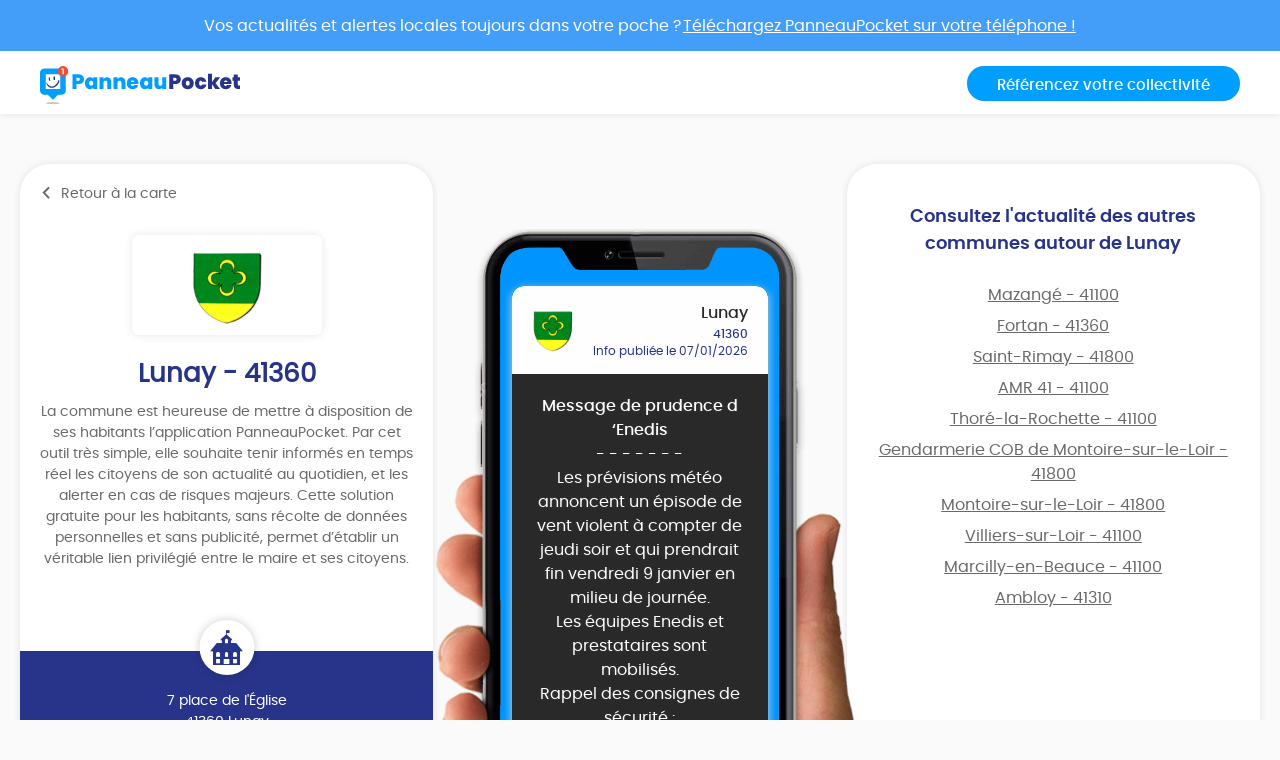

--- FILE ---
content_type: text/html; charset=UTF-8
request_url: https://app.panneaupocket.com/ville/1311991500-lunay-41360
body_size: 6871
content:
<!DOCTYPE html>
<html>
    <head>
        <meta charset="UTF-8">
        <meta name="viewport" content="width=device-width, initial-scale=1.0, maximum-scale=1.0, user-scalable=no, minimal-ui, shrink-to-fit=no">
        <meta name="apple-mobile-web-app-capable" content="yes">
        <meta http-equiv="X-UA-Compatible" content="IE=edge">
        <meta name="format-detection" content="telephone=no" />
        <link rel="apple-touch-icon" sizes="180x180" href="/apple-touch-icon.png">
<link rel="icon" type="image/png" sizes="32x32" href="/favicon-32x32.png">
<link rel="icon" type="image/png" sizes="16x16" href="/favicon-16x16.png">
<link rel="manifest" href="/site.webmanifest">
<meta name="theme-color" content="#ffffff">


        <title>Mairie Lunay (FR-41) ⚠️ Alertes &amp; informations municipales</title>
            

    <meta name="description" content="Toute l&#039;information municipale de votre mairie Lunay (FR-41) ➡️ alertes, météo, trafic, informations citoyennes." />

            <meta name="apple-itunes-app" content="app-id=1143507069, app-argument=https://app.panneaupocket.com/ville/1311991500-lunay-41360">

    <!-- Facebook OG -->
    <meta property="og:title" content="Mairie Lunay (FR-41) ⚠️ Alertes &amp; informations municipales" />
    <meta property="og:description" content="Toute l&#039;information municipale de votre mairie Lunay (FR-41) ➡️ alertes, météo, trafic, informations citoyennes." />
    <meta property="og:url" content="https://app.panneaupocket.com/ville/1311991500-lunay-41360" />
    <meta property="og:image" content="https://panneau-pocket.s3.gra.perf.cloud.ovh.net/cache/city_logo/1311991500-1660027109.png/d1b2844e0d884757e5759a82f4a364f4" />

    <!-- Twitter Card -->
    <meta name="twitter:site" content="@PanneauPocket" />
    <meta name="twitter:title" content="Mairie Lunay (FR-41) ⚠️ Alertes &amp; informations municipales" />
    <meta name="twitter:description" content="Toute l&#039;information municipale de votre mairie Lunay (FR-41) ➡️ alertes, météo, trafic, informations citoyennes." />
    <meta name="twitter:card" content="summary" />
    <meta name="twitter:image" content="https://panneau-pocket.s3.gra.perf.cloud.ovh.net/cache/city_logo/1311991500-1660027109.png/d1b2844e0d884757e5759a82f4a364f4" />

                  <link rel="stylesheet" href="/build/public.04aafb41.css" data-turbo-track="reload">
        
                    <script src="/build/runtime.04afa2f0.js" defer data-turbo-track="reload"></script><script src="/build/552.12320c91.js" defer data-turbo-track="reload"></script><script src="/build/614.d5359b7d.js" defer data-turbo-track="reload"></script><script src="/build/502.8f3c1c2f.js" defer data-turbo-track="reload"></script><script src="/build/660.0606484a.js" defer data-turbo-track="reload"></script><script src="/build/public.80a77e41.js" defer data-turbo-track="reload"></script>
            <script defer src="https://maps.googleapis.com/maps/api/js?key=AIzaSyDTxQ8RtIskeV-Y8IpiIV5lKRQVijDjlUA"></script>
        
            <!-- Matomo -->
    <script>
        var _paq = window._paq = window._paq || [];
        _paq.push(['trackPageView']);
        _paq.push(['enableLinkTracking']);
        (function() {
            var u="//analyse.panneaupocket.com/";
            _paq.push(['setTrackerUrl', u+'matomo.php']);
            _paq.push(['setSiteId', '2']);
            _paq.push(['setUserId', '']);
            var d=document, g=d.createElement('script'), s=d.getElementsByTagName('script')[0];
            g.async=true; g.src=u+'matomo.js'; s.parentNode.insertBefore(g,s);
        })();
    </script>
    <!-- End Matomo Code -->

    </head>
    <body class="public-base-body" data-controller="matomo">
        <header class="header">
            <a href="https://bit.ly/3Gescux" target="_blank" class="banner-link">
                <div class="banner-info">
                    <div class="text">Vos actualités et alertes locales toujours dans votre poche ? <span class="underline-download-text">Téléchargez PanneauPocket sur votre téléphone !</span></div>
                </div>
            </a>
            <div class="container">
                <div class="row">
                    <div class="col-md-6 col-sm-12 mb-2 mb-sm-0">
                                                    <a href="/" class="logo">
                                <img src="/build/images/logo/logo-inline.a04a54dc.svg" alt="">
                            </a>
                                            </div>

                    <div class="col-md-6 col-sm-12 d-flex justify-content-sm-end justify-content-center">
                        <a class="btn btn-primary" target="_blank" href="https://www.panneaupocket.com/">Référencez votre collectivité</a>
                    </div>
                </div>
            </div>
        </header>
        <main>
                <div id="fb-root"></div>
    <div class="container page-city">
        <div class="primary-area">
            <section class="frame-city-info">
                <div class="frame-city-info__header">
                    <a href="/" class="back-link">
                        <i class="icon icon--chevron-left"></i>
                        <span>Retour à la carte</span>
                    </a>
                </div>
                <div class="frame-city-info__content">
                    <div class="image">
                        <div style="background: url(https://panneau-pocket.s3.gra.perf.cloud.ovh.net/cache/city_logo/1311991500-1660027109.png/d1b2844e0d884757e5759a82f4a364f4)"></div>
                    </div>
                    <h1 class="title">Lunay - 41360</h1>
                    <p>
                                                    La commune est heureuse de mettre à disposition de ses habitants l’application PanneauPocket. Par cet outil très simple, elle souhaite tenir informés en temps réel les citoyens de son actualité au quotidien, et les alerter en cas de risques majeurs. Cette solution gratuite pour les habitants, sans récolte de données personnelles et sans publicité, permet d’établir un véritable lien privilégié entre le maire et ses citoyens.
                                            </p>
                </div>
                <div class="frame-city-info__footer">
                    <i class="icon icon--townhall"></i>
                    <p class="address">
                        <span>7 place de l&#039;Église</span>
                        <span>41360 Lunay</span>
                    </p>
                    <p class="contact">
                                                    <span>
                                <i class="icon icon--phone"></i>
                                <a href="tel:02 54 72 04 79">02 54 72 04 79</a>
                            </span>
                                                                            <span>
                                <i class="icon icon--envelope"></i>
                                <a href="mailto:mairie@lunay.com">mairie@lunay.com</a>
                            </span>
                                                                            <span>
                                <i class="icon icon--website"></i>
                                <a target="_blank" href="http://www.lunay.com">http://www.lunay.com</a>
                            </span>
                                            </p>
                </div>
            </section>
            <div class="mockup">
                <div class="mockup__image">
                    <img class="phone" src="/build/images/mockup.4b1f03fc.png" alt="">
                    <div class="screen embeded">
                                                <div class="sign-carousel" id="signCarousel">
                                                                                                                                                                                                                                                        <div class="sign-carousel--item sign-carousel--item--active" data-id="260775078">
                                    
        <div
        data-controller="sign-preview-collection"
        class="sign-preview  mode-device"
    >
                    <div class="sign-preview__title">
                <div class="logo">
                                                                        <img src="https://panneau-pocket.s3.gra.perf.cloud.ovh.net/cache/city_logo/1311991500-1660027109.png/d1b2844e0d884757e5759a82f4a364f4" data-controller="retryable" />
                                                            </div>
                <div class="infos">
                                            <p class="city">Lunay</p>
                                                    <p class="postcode">41360</p>
                                                <p class="information">
                                                                                                <span class="date">
                                                        Info publiée le 07/01/2026

    
                                    </span>
                                                                                    </p>
                                    </div>
            </div>
        
                    <div class="sign-preview__content">
                <div class="title">
                    Message de prudence d ‘Enedis
                </div>
                <p>- - - - - - -</p>
                <div class="content">
                    
                    <p>Les prévisions météo annoncent un épisode de vent violent à compter de jeudi soir et qui prendrait fin vendredi 9 janvier en milieu de journée.</p><p>Les équipes Enedis et prestataires sont mobilisés.</p><p><span style="color: black;"></span> </p><p>Rappel des consignes de sécurité :</p><p>·       Ne jamais toucher des fils tombés à terre ou tout objet en contact avec une ligne électrique.</p><p>·       Protéger la zone si possible et contacter les services dépannage en urgence au 09 726 750 41.</p><p><span style="color: black;">·</span>  Respecter les zones de danger balisées.</p><p><br></p><p><br></p>

                                                                                                        <a href="https://panneau-pocket.s3.gra.perf.cloud.ovh.net/cache/sign_image/260775078695e79ec8f6d53.17266432-1767799276.jpg/75b7f99963b247c365181b85808d99fd" target="_blank">
                                    <img src="https://panneau-pocket.s3.gra.perf.cloud.ovh.net/cache/sign_image/260775078695e79ec8f6d53.17266432-1767799276.jpg/461b8881a28bb6150d5066da655c7dfd" loading="lazy" data-controller="retryable">
                                </a>
                                                                                        </div>
                            </div>
        
                    <div class="sign-preview__actions">
                                    <div class="sign-nav">
                                                    <span class="action"></span>
                                                <span class="current">1 sur 6</span>
                                                    <a class="action" href="https://app.panneaupocket.com/ville/1311991500-lunay-41360?panneau=426065462" title="Suivant">
                                <i class="fa fa-chevron-right"></i>
                            </a>
                                            </div>
                
                
            
    <div class="dropup social-share-dropdown">
        <button
            class="btn btn-link dropdown-toggle"
            data-toggle="dropdown"
            style=""
            aria-haspopup="true" aria-expanded="false"
        >
            Partager
            <i class="fas fa-share-square" aria-hidden="true"></i>
        </button>

        <div class="dropdown-menu dropdown-menu-right">
            <a class="dropdown-item item-twitter" href="https://twitter.com/intent/tweet?url=https://app.panneaupocket.com/ville/1311991500-lunay-41360?panneau=953547042&text=" target="_blank">
                <i class="fab fa-twitter" aria-hidden="true"></i>
                <span class="sr-only">Partager</span>
                Sur Twitter
            </a>
            <a class="dropdown-item item-facebook" href="https://www.facebook.com/sharer/sharer.php?u=https://app.panneaupocket.com/ville/1311991500-lunay-41360?panneau=953547042" target="_blank">
                <i class="fab fa-facebook" aria-hidden="true"></i>
                <span class="sr-only">Partager</span>
                Sur Facebook
            </a>
            <a class="dropdown-item" href="mailto:?subject=Information&#x20;de&#x20;Lunay&body=Bonjour,&#x25;0D&#x25;0A&#x0A;je&#x20;vous&#x20;diffuse&#x20;cette&#x20;information&#x20;&#x3A;&#x25;0D&#x25;0A&#x0A;Message&#x20;de&#x20;prudence&#x20;d&#x20;&#x2018;Enedis&#x20;&#x3A;&#x25;0D&#x25;0A&#x0A;https&#x3A;&#x2F;&#x2F;app.panneaupocket.com&#x2F;ville&#x2F;1311991500-lunay-41360&#x3F;panneau&#x3D;953547042&#x0A;" target="_self">
                <i class="fas fa-envelope" aria-hidden="true"></i>
                <span class="sr-only">Partager</span>
                Par e-mail
            </a>
            <button type="button" class="dropdown-item" data-copy="https://app.panneaupocket.com/ville/1311991500-lunay-41360?panneau=953547042" href="https://app.panneaupocket.com/ville/1311991500-lunay-41360?panneau=953547042" data-tooltip="Copié!">
                <i class="fas fa-copy" aria-hidden="true"></i>
                Copier le lien
            </button>
        </div>
    </div>

            </div>
            </div>
                                </div>
                                                                                                                                                                                                                            <div class="sign-carousel--item " data-id="794033797">
                                    
        <div
        data-controller="sign-preview-collection"
        class="sign-preview  mode-device"
    >
                    <div class="sign-preview__title">
                <div class="logo">
                                                                        <img src="https://panneau-pocket.s3.gra.perf.cloud.ovh.net/cache/city_logo/1311991500-1660027109.png/d1b2844e0d884757e5759a82f4a364f4" data-controller="retryable" />
                                                            </div>
                <div class="infos">
                                            <p class="city">Lunay</p>
                                                    <p class="postcode">41360</p>
                                                <p class="information">
                                                                                                <span class="date">
                                                        Info publiée le 04/01/2026

    
                                    </span>
                                                                                    </p>
                                    </div>
            </div>
        
                    <div class="sign-preview__content">
                <div class="title">
                    Dépôt sauvage dans les bois de craine
                </div>
                <p>- - - - - - -</p>
                <div class="content">
                    
                    <p>Des déchets de chantier ont été abandonnés dans le bois de Craine.</p><p><br></p><p>Leur place est en déchèterie.</p><p><br></p><p>Merci de contribuer à la protection de notre environnement.</p><p><br></p><p><br></p>

                                                                                                        <a href="https://panneau-pocket.s3.gra.perf.cloud.ovh.net/cache/sign_image/794033797695a65fd0491b0.56185218-1767532029.jpg/cf945ad9a318d27e2de7e19c049a0f16" target="_blank">
                                    <img src="https://panneau-pocket.s3.gra.perf.cloud.ovh.net/cache/sign_image/794033797695a65fd0491b0.56185218-1767532029.jpg/5465e6b1f30f786c657c8d53bacc0286" loading="lazy" data-controller="retryable">
                                </a>
                                                                                        </div>
                            </div>
        
                    <div class="sign-preview__actions">
                                    <div class="sign-nav">
                                                    <a class="action" href="https://app.panneaupocket.com/ville/1311991500-lunay-41360?panneau=953547042" title="Précédent">
                                <i class="fa fa-chevron-left"></i>
                            </a>
                                                <span class="current">2 sur 6</span>
                                                    <a class="action" href="https://app.panneaupocket.com/ville/1311991500-lunay-41360?panneau=1792124127" title="Suivant">
                                <i class="fa fa-chevron-right"></i>
                            </a>
                                            </div>
                
                
            
    <div class="dropup social-share-dropdown">
        <button
            class="btn btn-link dropdown-toggle"
            data-toggle="dropdown"
            style=""
            aria-haspopup="true" aria-expanded="false"
        >
            Partager
            <i class="fas fa-share-square" aria-hidden="true"></i>
        </button>

        <div class="dropdown-menu dropdown-menu-right">
            <a class="dropdown-item item-twitter" href="https://twitter.com/intent/tweet?url=https://app.panneaupocket.com/ville/1311991500-lunay-41360?panneau=426065462&text=" target="_blank">
                <i class="fab fa-twitter" aria-hidden="true"></i>
                <span class="sr-only">Partager</span>
                Sur Twitter
            </a>
            <a class="dropdown-item item-facebook" href="https://www.facebook.com/sharer/sharer.php?u=https://app.panneaupocket.com/ville/1311991500-lunay-41360?panneau=426065462" target="_blank">
                <i class="fab fa-facebook" aria-hidden="true"></i>
                <span class="sr-only">Partager</span>
                Sur Facebook
            </a>
            <a class="dropdown-item" href="mailto:?subject=Information&#x20;de&#x20;Lunay&body=Bonjour,&#x25;0D&#x25;0A&#x0A;je&#x20;vous&#x20;diffuse&#x20;cette&#x20;information&#x20;&#x3A;&#x25;0D&#x25;0A&#x0A;D&#x00E9;p&#x00F4;t&#x20;sauvage&#x20;dans&#x20;les&#x20;bois&#x20;de&#x20;craine&#x20;&#x3A;&#x25;0D&#x25;0A&#x0A;https&#x3A;&#x2F;&#x2F;app.panneaupocket.com&#x2F;ville&#x2F;1311991500-lunay-41360&#x3F;panneau&#x3D;426065462&#x0A;" target="_self">
                <i class="fas fa-envelope" aria-hidden="true"></i>
                <span class="sr-only">Partager</span>
                Par e-mail
            </a>
            <button type="button" class="dropdown-item" data-copy="https://app.panneaupocket.com/ville/1311991500-lunay-41360?panneau=426065462" href="https://app.panneaupocket.com/ville/1311991500-lunay-41360?panneau=426065462" data-tooltip="Copié!">
                <i class="fas fa-copy" aria-hidden="true"></i>
                Copier le lien
            </button>
        </div>
    </div>

            </div>
            </div>
                                </div>
                                                                                                                                                                                                                            <div class="sign-carousel--item " data-id="635355380">
                                    
        <div
        data-controller="sign-preview-collection"
        class="sign-preview  mode-device"
    >
                    <div class="sign-preview__title">
                <div class="logo">
                                                                        <img src="https://panneau-pocket.s3.gra.perf.cloud.ovh.net/cache/city_logo/1311991500-1660027109.png/d1b2844e0d884757e5759a82f4a364f4" data-controller="retryable" />
                                                            </div>
                <div class="infos">
                                            <p class="city">Lunay</p>
                                                    <p class="postcode">41360</p>
                                                <p class="information">
                                                                                                <span class="date">
                                                        Info modifiée le 01/01/2026

    
                                    </span>
                                                                                    </p>
                                    </div>
            </div>
        
                    <div class="sign-preview__content">
                <div class="title">
                    Bonne année 2026
                </div>
                <p>- - - - - - -</p>
                <div class="content">
                    
                    <p><br></p>

                                                                                                        <a href="https://panneau-pocket.s3.gra.perf.cloud.ovh.net/cache/sign_image/635355380695625526d36c9.64485560-1767253330.jpg/4cadfeaf3498c324fb77f12fa7ad4bfe" target="_blank">
                                    <img src="https://panneau-pocket.s3.gra.perf.cloud.ovh.net/cache/sign_image/635355380695625526d36c9.64485560-1767253330.jpg/b447eaef8f223989c3a658533a4807d4" loading="lazy" data-controller="retryable">
                                </a>
                                                                                        </div>
                            </div>
        
                    <div class="sign-preview__actions">
                                    <div class="sign-nav">
                                                    <a class="action" href="https://app.panneaupocket.com/ville/1311991500-lunay-41360?panneau=426065462" title="Précédent">
                                <i class="fa fa-chevron-left"></i>
                            </a>
                                                <span class="current">3 sur 6</span>
                                                    <a class="action" href="https://app.panneaupocket.com/ville/1311991500-lunay-41360?panneau=1478986902" title="Suivant">
                                <i class="fa fa-chevron-right"></i>
                            </a>
                                            </div>
                
                
            
    <div class="dropup social-share-dropdown">
        <button
            class="btn btn-link dropdown-toggle"
            data-toggle="dropdown"
            style=""
            aria-haspopup="true" aria-expanded="false"
        >
            Partager
            <i class="fas fa-share-square" aria-hidden="true"></i>
        </button>

        <div class="dropdown-menu dropdown-menu-right">
            <a class="dropdown-item item-twitter" href="https://twitter.com/intent/tweet?url=https://app.panneaupocket.com/ville/1311991500-lunay-41360?panneau=1792124127&text=" target="_blank">
                <i class="fab fa-twitter" aria-hidden="true"></i>
                <span class="sr-only">Partager</span>
                Sur Twitter
            </a>
            <a class="dropdown-item item-facebook" href="https://www.facebook.com/sharer/sharer.php?u=https://app.panneaupocket.com/ville/1311991500-lunay-41360?panneau=1792124127" target="_blank">
                <i class="fab fa-facebook" aria-hidden="true"></i>
                <span class="sr-only">Partager</span>
                Sur Facebook
            </a>
            <a class="dropdown-item" href="mailto:?subject=Information&#x20;de&#x20;Lunay&body=Bonjour,&#x25;0D&#x25;0A&#x0A;je&#x20;vous&#x20;diffuse&#x20;cette&#x20;information&#x20;&#x3A;&#x25;0D&#x25;0A&#x0A;Bonne&#x20;ann&#x00E9;e&#x20;2026&#x20;&#x3A;&#x25;0D&#x25;0A&#x0A;https&#x3A;&#x2F;&#x2F;app.panneaupocket.com&#x2F;ville&#x2F;1311991500-lunay-41360&#x3F;panneau&#x3D;1792124127&#x0A;" target="_self">
                <i class="fas fa-envelope" aria-hidden="true"></i>
                <span class="sr-only">Partager</span>
                Par e-mail
            </a>
            <button type="button" class="dropdown-item" data-copy="https://app.panneaupocket.com/ville/1311991500-lunay-41360?panneau=1792124127" href="https://app.panneaupocket.com/ville/1311991500-lunay-41360?panneau=1792124127" data-tooltip="Copié!">
                <i class="fas fa-copy" aria-hidden="true"></i>
                Copier le lien
            </button>
        </div>
    </div>

            </div>
            </div>
                                </div>
                                                                                                                                                                                                                            <div class="sign-carousel--item " data-id="1567141237">
                                    
        <div
        data-controller="sign-preview-collection"
        class="sign-preview  mode-device"
    >
                    <div class="sign-preview__title">
                <div class="logo">
                                                                        <img src="https://panneau-pocket.s3.gra.perf.cloud.ovh.net/cache/city_logo/1311991500-1660027109.png/d1b2844e0d884757e5759a82f4a364f4" data-controller="retryable" />
                                                            </div>
                <div class="infos">
                                            <p class="city">Lunay</p>
                                                    <p class="postcode">41360</p>
                                                <p class="information">
                                                                                                <span class="date">
                                                        Info modifiée le 10/12/2025

    
                                    </span>
                                                                                    </p>
                                    </div>
            </div>
        
                    <div class="sign-preview__content">
                <div class="title">
                    Tournée du Bus France Services
                </div>
                <p>- - - - - - -</p>
                <div class="content">
                    
                    <p>1er semestre 2026</p>

                                                                        <a href="/pdf/sign_pdf/156714123769399763a42a94.16906461-1765381987.pdf" target="_blank">
                                <img src="https://panneau-pocket.s3.gra.perf.cloud.ovh.net/cache/sign_pdf/156714123769399763a42a94.16906461-1765381987.pdf/861c306f8b55de432d447f614421fcd6" loading="lazy" data-controller="retryable">
                            </a>
                                                            </div>
                            </div>
        
                    <div class="sign-preview__actions">
                                    <div class="sign-nav">
                                                    <a class="action" href="https://app.panneaupocket.com/ville/1311991500-lunay-41360?panneau=1792124127" title="Précédent">
                                <i class="fa fa-chevron-left"></i>
                            </a>
                                                <span class="current">4 sur 6</span>
                                                    <a class="action" href="https://app.panneaupocket.com/ville/1311991500-lunay-41360?panneau=1555691929" title="Suivant">
                                <i class="fa fa-chevron-right"></i>
                            </a>
                                            </div>
                
                
            
    <div class="dropup social-share-dropdown">
        <button
            class="btn btn-link dropdown-toggle"
            data-toggle="dropdown"
            style=""
            aria-haspopup="true" aria-expanded="false"
        >
            Partager
            <i class="fas fa-share-square" aria-hidden="true"></i>
        </button>

        <div class="dropdown-menu dropdown-menu-right">
            <a class="dropdown-item item-twitter" href="https://twitter.com/intent/tweet?url=https://app.panneaupocket.com/ville/1311991500-lunay-41360?panneau=1478986902&text=" target="_blank">
                <i class="fab fa-twitter" aria-hidden="true"></i>
                <span class="sr-only">Partager</span>
                Sur Twitter
            </a>
            <a class="dropdown-item item-facebook" href="https://www.facebook.com/sharer/sharer.php?u=https://app.panneaupocket.com/ville/1311991500-lunay-41360?panneau=1478986902" target="_blank">
                <i class="fab fa-facebook" aria-hidden="true"></i>
                <span class="sr-only">Partager</span>
                Sur Facebook
            </a>
            <a class="dropdown-item" href="mailto:?subject=Information&#x20;de&#x20;Lunay&body=Bonjour,&#x25;0D&#x25;0A&#x0A;je&#x20;vous&#x20;diffuse&#x20;cette&#x20;information&#x20;&#x3A;&#x25;0D&#x25;0A&#x0A;Tourn&#x00E9;e&#x20;du&#x20;Bus&#x20;France&#x20;Services&#x20;&#x3A;&#x25;0D&#x25;0A&#x0A;https&#x3A;&#x2F;&#x2F;app.panneaupocket.com&#x2F;ville&#x2F;1311991500-lunay-41360&#x3F;panneau&#x3D;1478986902&#x0A;" target="_self">
                <i class="fas fa-envelope" aria-hidden="true"></i>
                <span class="sr-only">Partager</span>
                Par e-mail
            </a>
            <button type="button" class="dropdown-item" data-copy="https://app.panneaupocket.com/ville/1311991500-lunay-41360?panneau=1478986902" href="https://app.panneaupocket.com/ville/1311991500-lunay-41360?panneau=1478986902" data-tooltip="Copié!">
                <i class="fas fa-copy" aria-hidden="true"></i>
                Copier le lien
            </button>
        </div>
    </div>

            </div>
            </div>
                                </div>
                                                                                                                                                                                                                            <div class="sign-carousel--item " data-id="384883121">
                                    
        <div
        data-controller="sign-preview-collection"
        class="sign-preview  mode-device"
    >
                    <div class="sign-preview__title">
                <div class="logo">
                                                                        <img src="https://panneau-pocket.s3.gra.perf.cloud.ovh.net/cache/city_logo/1311991500-1660027109.png/d1b2844e0d884757e5759a82f4a364f4" data-controller="retryable" />
                                                            </div>
                <div class="infos">
                                            <p class="city">Lunay</p>
                                                    <p class="postcode">41360</p>
                                                <p class="information">
                                                                                                <span class="date">
                                                        Info modifiée le 05/09/2022

    
                                    </span>
                                                                                    </p>
                                    </div>
            </div>
        
                    <div class="sign-preview__content">
                <div class="title">
                    📝 Infos Pratiques Mairie 📝
                </div>
                <p>- - - - - - -</p>
                <div class="content">
                    
                    <p><span style="color: rgb(0, 145, 255);">📬 </span><span style="color: rgb(0, 242, 255);">Adresse de la Mairie :&nbsp;&nbsp;</span><span style="color: rgb(0, 145, 255);">&nbsp;&nbsp;&nbsp;&nbsp;</span></p><p>7 place de l'Église</p><p>41360 Lunay</p><p><span style="color: rgb(0, 242, 255);">Contacter la Mairie :&nbsp;&nbsp;&nbsp;&nbsp;</span></p><p><span style="color: rgb(255, 255, 255);">☎ Téléphone&nbsp;</span></p><p><a class="ql-phone" href="tel:0254720479" rel="noopener noreferrer" target="_blank">02 54 72 04 79</a></p><p><span style="color: rgb(255, 255, 255);">📩 E-mail&nbsp;</span></p><p><a class="ql-email" href="mailto:mairie@lunay.com" rel="noopener noreferrer" target="_blank">mairie@lunay.com</a></p><p><span style="color: rgb(255, 255, 255);">💻 Site internet&nbsp;</span></p><p><a href="http://www.lunay.com" rel="noopener noreferrer" target="_blank">http://www.lunay.com</a></p><p><br></p><p>Ouverture au public</p><p>Lundi de 14 h a 19 h</p><p>Mardi de 10 h a 12 h et 14 h a 16 h 30</p><p>Jeudi 10 h a 12 h</p><p>Vendredi 10 h a 12 h et 14 h a 16 h 30</p>

                                    </div>
                            </div>
        
                    <div class="sign-preview__actions">
                                    <div class="sign-nav">
                                                    <a class="action" href="https://app.panneaupocket.com/ville/1311991500-lunay-41360?panneau=1478986902" title="Précédent">
                                <i class="fa fa-chevron-left"></i>
                            </a>
                                                <span class="current">5 sur 6</span>
                                                    <a class="action" href="https://app.panneaupocket.com/ville/1311991500-lunay-41360?panneau=705291992" title="Suivant">
                                <i class="fa fa-chevron-right"></i>
                            </a>
                                            </div>
                
                
            
    <div class="dropup social-share-dropdown">
        <button
            class="btn btn-link dropdown-toggle"
            data-toggle="dropdown"
            style=""
            aria-haspopup="true" aria-expanded="false"
        >
            Partager
            <i class="fas fa-share-square" aria-hidden="true"></i>
        </button>

        <div class="dropdown-menu dropdown-menu-right">
            <a class="dropdown-item item-twitter" href="https://twitter.com/intent/tweet?url=https://app.panneaupocket.com/ville/1311991500-lunay-41360?panneau=1555691929&text=" target="_blank">
                <i class="fab fa-twitter" aria-hidden="true"></i>
                <span class="sr-only">Partager</span>
                Sur Twitter
            </a>
            <a class="dropdown-item item-facebook" href="https://www.facebook.com/sharer/sharer.php?u=https://app.panneaupocket.com/ville/1311991500-lunay-41360?panneau=1555691929" target="_blank">
                <i class="fab fa-facebook" aria-hidden="true"></i>
                <span class="sr-only">Partager</span>
                Sur Facebook
            </a>
            <a class="dropdown-item" href="mailto:?subject=Information&#x20;de&#x20;Lunay&body=Bonjour,&#x25;0D&#x25;0A&#x0A;je&#x20;vous&#x20;diffuse&#x20;cette&#x20;information&#x20;&#x3A;&#x25;0D&#x25;0A&#x0A;&#x1F4DD;&#x20;Infos&#x20;Pratiques&#x20;Mairie&#x20;&#x1F4DD;&#x20;&#x3A;&#x25;0D&#x25;0A&#x0A;https&#x3A;&#x2F;&#x2F;app.panneaupocket.com&#x2F;ville&#x2F;1311991500-lunay-41360&#x3F;panneau&#x3D;1555691929&#x0A;" target="_self">
                <i class="fas fa-envelope" aria-hidden="true"></i>
                <span class="sr-only">Partager</span>
                Par e-mail
            </a>
            <button type="button" class="dropdown-item" data-copy="https://app.panneaupocket.com/ville/1311991500-lunay-41360?panneau=1555691929" href="https://app.panneaupocket.com/ville/1311991500-lunay-41360?panneau=1555691929" data-tooltip="Copié!">
                <i class="fas fa-copy" aria-hidden="true"></i>
                Copier le lien
            </button>
        </div>
    </div>

            </div>
            </div>
                                </div>
                                                                                                                                                                                                                            <div class="sign-carousel--item " data-id="246466021">
                                    
        <div
        data-controller="sign-preview-collection"
        class="sign-preview  mode-device"
    >
                    <div class="sign-preview__title">
                <div class="logo">
                                                                        <img src="https://panneau-pocket.s3.gra.perf.cloud.ovh.net/cache/city_logo/1311991500-1660027109.png/d1b2844e0d884757e5759a82f4a364f4" data-controller="retryable" />
                                                            </div>
                <div class="infos">
                                            <p class="city">Lunay</p>
                                                    <p class="postcode">41360</p>
                                                <p class="information">
                                                                                                <span class="date">
                                                        Info publiée le 02/08/2022

    
                                    </span>
                                                                                    </p>
                                    </div>
            </div>
        
                    <div class="sign-preview__content">
                <div class="title">
                    🏠 BIENVENUE 🏠
                </div>
                <p>- - - - - - -</p>
                <div class="content">
                    
                    <p><span style="color: rgb(255, 255, 255);">Nous vous remercions d'avoir téléchargé l'application&nbsp;&nbsp;&nbsp;&nbsp;</span></p><p><strong style="color: rgb(0, 112, 192);">PanneauPocket</strong><span style="color: rgb(0, 112, 192);">,</span><span style="color: rgb(255, 255, 255);"> qui vous permettra de connaître en temps réel toute l'actualité de votre commune.&nbsp;&nbsp;&nbsp;&nbsp;</span></p><p><span style="color: rgb(255, 255, 255);">⛈🎤📅 🚧 🍴 🎉&nbsp;&nbsp;&nbsp;&nbsp;</span></p><p><span style="color: rgb(255, 255, 255);">Nous vous invitons à parler de cette application autour de vous et encourager les habitants à&nbsp;&nbsp;&nbsp;&nbsp;</span></p><p><span style="color: rgb(255, 255, 255);">télécharger cet outil pour qu'il devienne le plus efficace possible.&nbsp;&nbsp;&nbsp;&nbsp;</span></p><p><span style="color: rgb(255, 255, 255);">&nbsp;&nbsp;&nbsp;&nbsp;&nbsp;</span></p><p><span style="color: rgb(255, 255, 255);">A bientôt ! 👋&nbsp;&nbsp;</span></p><p><strong style="color: rgb(0, 112, 192);">Votre municipalité</strong><span style="color: rgb(0, 112, 192);">&nbsp;</span></p><p><br></p>

                                    </div>
                            </div>
        
                    <div class="sign-preview__actions">
                                    <div class="sign-nav">
                                                    <a class="action" href="https://app.panneaupocket.com/ville/1311991500-lunay-41360?panneau=1555691929" title="Précédent">
                                <i class="fa fa-chevron-left"></i>
                            </a>
                                                <span class="current">6 sur 6</span>
                                                    <span class="action"></span>
                                            </div>
                
                
            
    <div class="dropup social-share-dropdown">
        <button
            class="btn btn-link dropdown-toggle"
            data-toggle="dropdown"
            style=""
            aria-haspopup="true" aria-expanded="false"
        >
            Partager
            <i class="fas fa-share-square" aria-hidden="true"></i>
        </button>

        <div class="dropdown-menu dropdown-menu-right">
            <a class="dropdown-item item-twitter" href="https://twitter.com/intent/tweet?url=https://app.panneaupocket.com/ville/1311991500-lunay-41360?panneau=705291992&text=" target="_blank">
                <i class="fab fa-twitter" aria-hidden="true"></i>
                <span class="sr-only">Partager</span>
                Sur Twitter
            </a>
            <a class="dropdown-item item-facebook" href="https://www.facebook.com/sharer/sharer.php?u=https://app.panneaupocket.com/ville/1311991500-lunay-41360?panneau=705291992" target="_blank">
                <i class="fab fa-facebook" aria-hidden="true"></i>
                <span class="sr-only">Partager</span>
                Sur Facebook
            </a>
            <a class="dropdown-item" href="mailto:?subject=Information&#x20;de&#x20;Lunay&body=Bonjour,&#x25;0D&#x25;0A&#x0A;je&#x20;vous&#x20;diffuse&#x20;cette&#x20;information&#x20;&#x3A;&#x25;0D&#x25;0A&#x0A;&#x1F3E0;&#x20;BIENVENUE&#x20;&#x1F3E0;&#x20;&#x3A;&#x25;0D&#x25;0A&#x0A;https&#x3A;&#x2F;&#x2F;app.panneaupocket.com&#x2F;ville&#x2F;1311991500-lunay-41360&#x3F;panneau&#x3D;705291992&#x0A;" target="_self">
                <i class="fas fa-envelope" aria-hidden="true"></i>
                <span class="sr-only">Partager</span>
                Par e-mail
            </a>
            <button type="button" class="dropdown-item" data-copy="https://app.panneaupocket.com/ville/1311991500-lunay-41360?panneau=705291992" href="https://app.panneaupocket.com/ville/1311991500-lunay-41360?panneau=705291992" data-tooltip="Copié!">
                <i class="fas fa-copy" aria-hidden="true"></i>
                Copier le lien
            </button>
        </div>
    </div>

            </div>
            </div>
                                </div>
                                                    </div>
                    </div>
                </div>
            </div>
            <section class="frame-nearest-cities">
                <div class="frame-nearest-cities__content">
                    <h2>Consultez l'actualité des autres communes autour de Lunay</h2>
                    <ul class="nearest-cities">
                                                    <li class="nearest-cities__item">
                                <a href="https://app.panneaupocket.com/ville/1262724052-mazange-41100">
                                    Mazangé - 41100
                                </a>
                            </li>
                                                    <li class="nearest-cities__item">
                                <a href="https://app.panneaupocket.com/ville/493797373-fortan-41360">
                                    Fortan - 41360
                                </a>
                            </li>
                                                    <li class="nearest-cities__item">
                                <a href="https://app.panneaupocket.com/ville/380663448-saint-rimay-41800">
                                    Saint-Rimay - 41800
                                </a>
                            </li>
                                                    <li class="nearest-cities__item">
                                <a href="https://app.panneaupocket.com/ville/1377526075-amr-41-41100">
                                    AMR 41 - 41100
                                </a>
                            </li>
                                                    <li class="nearest-cities__item">
                                <a href="https://app.panneaupocket.com/ville/1054830512-thore-la-rochette-41100">
                                    Thoré-la-Rochette - 41100
                                </a>
                            </li>
                                                    <li class="nearest-cities__item">
                                <a href="https://app.panneaupocket.com/ville/1708452795-gendarmerie-cob-de-montoire-sur-le-loir-41800">
                                    Gendarmerie COB de Montoire-sur-le-Loir - 41800
                                </a>
                            </li>
                                                    <li class="nearest-cities__item">
                                <a href="https://app.panneaupocket.com/ville/193804230-montoire-sur-le-loir-41800">
                                    Montoire-sur-le-Loir - 41800
                                </a>
                            </li>
                                                    <li class="nearest-cities__item">
                                <a href="https://app.panneaupocket.com/ville/1284633189-villiers-sur-loir-41100">
                                    Villiers-sur-Loir - 41100
                                </a>
                            </li>
                                                    <li class="nearest-cities__item">
                                <a href="https://app.panneaupocket.com/ville/1698705524-marcilly-en-beauce-41100">
                                    Marcilly-en-Beauce - 41100
                                </a>
                            </li>
                                                    <li class="nearest-cities__item">
                                <a href="https://app.panneaupocket.com/ville/797435872-ambloy-41310">
                                    Ambloy - 41310
                                </a>
                            </li>
                                            </ul>
                </div>
            </section>
        </div>
        <div class="secondary-area">
            <section>
                <div class="marquee marquee--desktop">
                    <span class="marquee__icon">[</span>
                    <div class="marquee__content">
                                                    <span>
                                                                    Plus de 13 500 collectivités utilisent PanneauPocket
                                                            </span>
                                            </div>
                    <span class="marquee__icon">]</span>
                </div>

                <div class="marquee marquee--mobile">
                    <span class="marquee__icon">[</span>
                    <div class="marquee__content">                            <span>
                                                                    Plus de 13 500 collectivités utilisent PanneauPocket
                                                            </span>
                        </div>
                    <span class="marquee__icon">]</span>
                </div>
            </section>
            <section>
                <h2>
                    <a href="/" class="highlight">
                        Découvrez toutes nos communes<br>
                        Retournez à la carte
                    </a>
                </h2>
            </section>
        </div>
    </div>
        </main>
        <footer class="footer">
            <div class="container">
                <div class="footer__column footer__column--large footer__column--center">
                    <span class="logo logo--small">
                        <a target="_blank" href="https://www.panneaupocket.com/">
                            <img src="/build/images/logo/logo-white.16b4108c.svg" alt="">
                        </a>
                    </span>
                    <p class="legals">©2020 Panneaupocket - Tous droits réservés</p>
                </div>
                <div class="footer__column footer__column--center">
                    <span class="title">Vous êtes une collectivité ou une association</span>
                    <a target="_blank" href="https://www.panneaupocket.com/" class="btn" data-action="click->matomo#track" data-matomo-category-param="Front" data-matomo-action-param="Clic&#x20;sur&#x20;&quot;Contactez-nous&quot;">
                        Contactez-nous
                        <i class="icon icon--chevron-right"></i>
                    </a>
                    <span class="title">Suivez-nous</span>
                    <ul class="socials">
                        <li class="socials__item">
                            <a href="https://www.facebook.com/PanneauPocket-1314849908650956/?modal=admin_todo_tour" target="_blank" data-action="click->matomo#track" data-matomo-category-param="Front" data-matomo-action-param="Clic&#x20;sur&#x20;&quot;Facebook&quot;">
                                <i class="icon icon--facebook"></i>
                            </a>
                        </li>
                        <li class="socials__item">
                            <a href="https://twitter.com/PanneauPocket" target="_blank" data-action="click->matomo#track" data-matomo-category-param="Front" data-matomo-action-param="Clic&#x20;sur&#x20;&quot;Twitter&quot;">
                                <i class="icon icon--twitter"></i>
                            </a>
                        </li>
                        <li class="socials__item">
                            <a href="https://www.linkedin.com/company/panneaupocket" target="_blank" data-action="click->matomo#track" data-matomo-category-param="Front" data-matomo-action-param="Clic&#x20;sur&#x20;&quot;Linkedin&quot;">
                                <i class="icon icon--linkedin"></i>
                            </a>
                        </li>
                        <li class="socials__item">
                            <a href="https://www.instagram.com/panneaupocket" target="_blank" data-action="click->matomo#track" data-matomo-category-param="Front" data-matomo-action-param="Clic&#x20;sur&#x20;&quot;Instagram&quot;">
                                <i class="icon icon--instagram"></i>
                            </a>
                        </li>
                    </ul>
                </div>
                <div class="footer__column footer__column--center">
                    <div class="title">Téléchargement</div>
                    <ul class="stores">
                        <li class="stores__item">
                            <a target="_blank" href="https://play.google.com/store/apps/details?id=panopoche.panopoche" target="_blank" data-action="click->matomo#track" data-matomo-category-param="Front" data-matomo-action-param="Clic&#x20;sur&#x20;&quot;Google&#x20;Play&quot;">
                                <img src="/build/images/google-play-small.8e672b9b.png" alt="">
                            </a>
                        </li>
                        <li class="stores__item">
                            <a target="_blank" href="https://apps.apple.com/fr/app/panneaupocket/id1143507069" target="_blank" data-action="click->matomo#track" data-matomo-category-param="Front" data-matomo-action-param="Clic&#x20;sur&#x20;&quot;Apple&#x20;Store&quot;">
                                <img src="/build/images/app-store-small.7f1078ca.png" alt="">
                            </a>
                        </li>
                        <li class="stores__item">
                            <a target="_blank" href="https://appgallery.cloud.huawei.com/ag/n/app/C102400735?locale=fr_FR&source=appshare&subsource=C102400735" target="_blank" data-action="click->matomo#track" data-matomo-category-param="Front" data-matomo-action-param="Clic&#x20;sur&#x20;&quot;App&#x20;Gallery&quot;">
                                <img src="/build/images/app-gallery-small.27658b0f.png" alt="">
                            </a>
                        </li>
                    </ul>
                </div>
                <div class="footer__column footer__column--center">
                    <div class="title">À propos</div>
                    <ul class="legals">
                        <li class="legals__item">
                            <a href="/mentions-legales" data-action="click->matomo#track" data-matomo-category-param="Front" data-matomo-action-param="Clic&#x20;sur&#x20;&quot;Mentions&#x20;l&#x00E9;gales&quot;">Mentions légales</a>
                        </li>
                                            </ul>
                </div>
                <div class="footer__column footer__column--center">
                    <div class="title">Partenaires officiels</div>
                    <a href="https://www.gendarmerie.interieur.gouv.fr/" target="_blank" data-action="click->matomo#track" data-matomo-category-param="Front" data-matomo-action-param="Clic&#x20;sur&#x20;&quot;Partenaire&quot;" data-matomo-name-param="Gendarmerie">
                        <img src="/build/images/partenaire-gendarmerie-nationale.9e0c8ccd.png" alt="Gendarmerie National">
                    </a>
                    <a href="http://www.amrf.fr/" target="_blank" data-action="click->matomo#track" data-matomo-category-param="Front" data-matomo-action-param="Clic&#x20;sur&#x20;&quot;Partenaire&quot;" data-matomo-name-param="AMRF">
                        <img src="/build/images/logo-amrf-min.2cac490a.jpg" alt="Association des Maires Ruraux de France">
                    </a>
                </div>
            </div>
        </footer>
    </body>
</html>


--- FILE ---
content_type: application/javascript
request_url: https://app.panneaupocket.com/build/660.0606484a.js
body_size: 17235
content:
(self.webpackChunk=self.webpackChunk||[]).push([[660],{186:function(t,e,r){"use strict";r.r(e),r.d(e,{default:function(){return o}});r(2953);var i,n,s,a=r(2891);class o extends a.xI{connect(){this.initialData=new FormData(this.formTarget);const t=this.formTarget.querySelector('input[name$="[ideaStatus]"]:checked');this.initialStatus=t?t.value:null}select(t){t.preventDefault(),this.badgeTargets.forEach((t=>{t.classList.remove("active")}));const e=t.currentTarget;e.classList.add("active");const r=e.querySelector('input[type="radio"]');r&&(r.checked=!0)}confirmLeave(t){const e=new FormData(this.formTarget);let r=!1;for(let[t,i]of e.entries())if(i!==this.initialData.get(t)){r=!0;break}r&&!confirm("Vous avez des modifications non enregistrées. Voulez-vous vraiment quitter cette page?")&&t.preventDefault()}updateStatusBeforeSubmit(){if(this.formTarget.querySelector('input[name$="[ideaStatus]"]:checked')&&"new"===this.initialStatus){const t=this.formTarget.querySelector('input[name$="[ideaStatus]"][value="onStudy"]');t&&(t.checked=!0)}}confirmDelete(t){const e=t.target.dataset.ideaStatusConfirmMessage;if(!confirm(e)){t.preventDefault(),document.body.classList.remove("loader-open");const e=document.querySelector(".animated-loader");e&&e.classList.remove("animated-loader--show")}}}i=o,s=["badge","form"],(n=function(t){var e=function(t,e){if("object"!=typeof t||!t)return t;var r=t[Symbol.toPrimitive];if(void 0!==r){var i=r.call(t,e||"default");if("object"!=typeof i)return i;throw new TypeError("@@toPrimitive must return a primitive value.")}return("string"===e?String:Number)(t)}(t,"string");return"symbol"==typeof e?e:e+""}(n="targets"))in i?Object.defineProperty(i,n,{value:s,enumerable:!0,configurable:!0,writable:!0}):i[n]=s},663:function(t,e,r){"use strict";r.r(e),r.d(e,{default:function(){return o}});var i,n,s,a=r(2891);class o extends a.xI{checkAll(t){t.preventDefault(),this._setAll(!0)}uncheckAll(t){t.preventDefault(),this._setAll(!1)}_setAll(t){this.checkboxes.forEach((e=>{e.checked=t}))}get checkboxes(){return Array.from(this.checkboxesTarget.querySelectorAll('input[type="checkbox"]'))}}i=o,s=["checkboxes"],(n=function(t){var e=function(t,e){if("object"!=typeof t||!t)return t;var r=t[Symbol.toPrimitive];if(void 0!==r){var i=r.call(t,e||"default");if("object"!=typeof i)return i;throw new TypeError("@@toPrimitive must return a primitive value.")}return("string"===e?String:Number)(t)}(t,"string");return"symbol"==typeof e?e:e+""}(n="targets"))in i?Object.defineProperty(i,n,{value:s,enumerable:!0,configurable:!0,writable:!0}):i[n]=s},848:function(t,e,r){"use strict";r.d(e,{A:function(){return s}});var i=r(2891);r(89);class n extends i.xI{}var s={"symfony--ux-turbo--turbo-core":n}},942:function(t,e,r){"use strict";r.d(e,{A:function(){return a}});r(5440),r(2762);var i=r(4692),n=r.n(i);function s(t){return t.trim().toLowerCase().normalize("NFD").replace(/[-_]/g," ").replace(/[\u0300-\u036f]/g,"").replace("'","’")}function a(t,e){if(""===n().trim(t.term))return e;if(e.children&&e.children.length>0){const r=n().extend(!0,{},e);for(let i=e.children.length-1;i>=0;i--){null==a(t,e.children[i])&&r.children.splice(i,1)}return r.children.length>0?r:a(t,r)}const r=s(e.text),i=s(t.term);return r.indexOf(i)>-1?e:null}},1040:function(t,e,r){"use strict";r.r(e),r.d(e,{default:function(){return g}});var i=r(2891),n=r(4692),s=r.n(n);r(5458);class a{constructor(t){this.element=t,this.onChange=this.onChange.bind(this),this.load()}addEventListener(t,e){this.element.addEventListener(t,e)}load(){this.choices=s()(this.element).select2({allowClear:!1,sorter:t=>t.sort(((t,e)=>t.text.localeCompare(e.text)))}),this.choices.on("change",this.onChange)}onChange(){const t=this.choices.select2("data"),e=t.map((t=>t.id));0!==t.length?this.element.dispatchEvent(new CustomEvent("country",{detail:{ids:e,label:t[0].text}})):this.element.dispatchEvent(new CustomEvent("clear",{detail:{ids:[]}}))}clear(){this.choices.val([]).trigger("change")}}var o,l,c,u=r(2940);class d{constructor(t){this.element=t,this.choices=null,this.regions=[],this.countries=[],this.onChange=this.onChange.bind(this),this.filter=this.filter.bind(this),this.placeholders=JSON.parse(this.element.dataset.placeholderL10n),this.load()}addEventListener(t,e){this.element.addEventListener(t,e)}load(){this.choices=s()(this.element).select2({allowClear:!1,matcher:this.filter,sorter:t=>t.sort(((t,e)=>t.text.localeCompare(e.text))),templateSelection:t=>t.id?t.text:this.placeholders[this.countries[0]||"FR"]}),this.choices.on("change",this.onChange)}setRegions(t){if(this.regions=t,this.regions.length){const t=this.getCurrent().filter((t=>this.regions.includes(this.getRegion(t)))).map((t=>t.id));this.choices.val(t).trigger("change"),s()(this.element).parent().find(".select2-search__field").attr("placeholder",this.placeholders[this.regions[0].substr(0,2)||"FR"])}}setCountries(t){if(this.countries=t,this.countries.length){const t=this.getCurrent().filter((t=>this.countries.includes(this.getCountry(t)))).map((t=>t.id));this.choices.val(t).trigger("change")}""==this.element.value&&s()(this.element).parent().find(".select2-search__field").attr("placeholder",this.placeholders[this.countries[0]||"FR"])}filter(t,e){return this.regions.length&&!this.regions.includes(this.getRegion(e))||this.countries.length&&!this.countries.includes(this.getCountry(e))?null:(0,u.A)(t,e)}getRegion(t){return t.region||(t.region=t.element.getAttribute("data-region")),t.region}getCountry(t){return t.country||(t.country=t.element.getAttribute("data-country")),t.country}onChange(){const t=this.getCurrent(),e=t.map((t=>t.id));0!==t.length?this.element.dispatchEvent(new CustomEvent("department",{detail:{ids:e,label:t[0].text}})):this.element.dispatchEvent(new CustomEvent("clear",{detail:{ids:[]}}))}getCurrent(){return this.choices.select2("data")}clear(){this.choices.val(null).trigger("change")}}class h{constructor(t){this.element=t,this.countries=[],this.onChange=this.onChange.bind(this),this.filter=this.filter.bind(this),this.load()}addEventListener(t,e){this.element.addEventListener(t,e)}load(){this.choices=s()(this.element).select2({allowClear:!1,matcher:this.filter,sorter:t=>t.sort(((t,e)=>t.text.localeCompare(e.text)))}),this.choices.on("change",this.onChange)}setCountries(t){if(this.countries=t,this.countries.length){const t=this.getCurrent().filter((t=>this.countries.includes(this.getCountry(t)))).map((t=>t.id));this.choices.val(t).trigger("change")}}getCountry(t){return t.country||(t.country=t.element.getAttribute("data-country")),t.country}filter(t,e){return this.countries.length&&!this.countries.includes(this.getCountry(e))?null:(0,u.A)(t,e)}onChange(){const t=this.getCurrent(),e=t.map((t=>t.id));0!==t.length?this.element.dispatchEvent(new CustomEvent("region",{detail:{ids:e,label:t[0].text}})):this.element.dispatchEvent(new CustomEvent("clear",{detail:{ids:[]}}))}getCurrent(){return this.choices.select2("data")}clear(){this.choices.val([]).trigger("change")}}class g extends i.xI{connect(){this.countrySelector=new a(this.countriesTarget),this.regionSelector=new h(this.regionsTarget),this.departmentsSelector=new d(this.departmentsTarget),this.onCountryChange=this.onCountryChange.bind(this),this.onRegionChange=this.onRegionChange.bind(this),this.countrySelector.addEventListener("country",this.onCountryChange),this.countrySelector.addEventListener("clear",this.onCountryChange),this.regionSelector.addEventListener("region",this.onRegionChange),this.regionSelector.addEventListener("clear",this.onRegionChange),this.countrySelector.onChange()}onRegionChange(t){this.departmentsSelector.setRegions(t.detail.ids||[])}onCountryChange(t){this.regionSelector.setCountries(t.detail.ids||[]),this.departmentsSelector.setCountries(t.detail.ids||[])}}o=g,c=["countries","regions","departments"],(l=function(t){var e=function(t,e){if("object"!=typeof t||!t)return t;var r=t[Symbol.toPrimitive];if(void 0!==r){var i=r.call(t,e||"default");if("object"!=typeof i)return i;throw new TypeError("@@toPrimitive must return a primitive value.")}return("string"===e?String:Number)(t)}(t,"string");return"symbol"==typeof e?e:e+""}(l="targets"))in o?Object.defineProperty(o,l,{value:c,enumerable:!0,configurable:!0,writable:!0}):o[l]=c},1381:function(t,e,r){"use strict";r.r(e),r.d(e,{default:function(){return o}});var i,n,s,a=r(2891);class o extends a.xI{triggerUpload(){this.inputTarget.click()}preview(t){const e=t.target.files[0];if(!e)return;if(!e.type.startsWith("image/"))return void alert("Veuillez sélectionner une image valide (PNG, JPG, JPEG, etc.)");const r=new FileReader;r.onload=t=>{this.previewTarget.src=t.target.result},r.readAsDataURL(e)}}i=o,s=["input","preview"],(n=function(t){var e=function(t,e){if("object"!=typeof t||!t)return t;var r=t[Symbol.toPrimitive];if(void 0!==r){var i=r.call(t,e||"default");if("object"!=typeof i)return i;throw new TypeError("@@toPrimitive must return a primitive value.")}return("string"===e?String:Number)(t)}(t,"string");return"symbol"==typeof e?e:e+""}(n="targets"))in i?Object.defineProperty(i,n,{value:s,enumerable:!0,configurable:!0,writable:!0}):i[n]=s},1391:function(t,e,r){"use strict";r.r(e),r.d(e,{default:function(){return o}});r(5440),r(2762);var i,n,s,a=r(2891);class o extends a.xI{connect(){this.checkRules(),this.inputTarget.addEventListener("input",(()=>this.checkRules()))}checkRules(){const t=this.inputTarget.value,e={length:t.length>=10,lowercase:/[a-z]/.test(t),uppercase:/[A-Z]/.test(t),digit:/[0-9]/.test(t),special:/[!@#$%^&*_\-.]/.test(t)};this.ruleTargets.forEach((t=>{const r=t.dataset.rule,i=e[r],n=t.textContent.replace("✅","").replace("❌","").trim();t.textContent=i?"✅ ".concat(n):"❌ ".concat(n)}))}}i=o,s=["input","rule"],(n=function(t){var e=function(t,e){if("object"!=typeof t||!t)return t;var r=t[Symbol.toPrimitive];if(void 0!==r){var i=r.call(t,e||"default");if("object"!=typeof i)return i;throw new TypeError("@@toPrimitive must return a primitive value.")}return("string"===e?String:Number)(t)}(t,"string");return"symbol"==typeof e?e:e+""}(n="targets"))in i?Object.defineProperty(i,n,{value:s,enumerable:!0,configurable:!0,writable:!0}):i[n]=s},1454:function(t,e,r){"use strict";r.d(e,{A:function(){return o}});r(3029);var i=r(7576),n=r.n(i),s=r(4692),a=r.n(s);class o{constructor(t,e){const r=t.getAttribute("data-tooltip"),i=a()(e);new(n())(t,{text:t=>t.getAttribute("data-copy"),container:t.parentNode}).on("success",(()=>{i.tooltip({trigger:"manual",title:r}),i.tooltip("show"),setTimeout((()=>i.tooltip("dispose")),2e3)}))}}},2302:function(t,e,r){"use strict";r.r(e);r(5440),r(2953),r(3296),r(7208),r(8408);var i=r(2891);e.default=class extends i.xI{connect(){this.element.addEventListener("rank:updated",(()=>this.updateAll())),this.updateAll()}updateAll(){Array.from(this.element.querySelectorAll("tr[data-sortable-update-url]")).forEach((t=>{const e=parseInt(t.dataset.position,10),r=parseInt(t.dataset.maxPosition,10)||1,i=t.querySelector(".media-library-arrow-up"),n=t.querySelector(".media-library-arrow-down"),s=(t,e)=>{if(t)try{const r=new URL(t.href,window.location.origin);r.searchParams.set("position",String(e)),t.href=r.toString()}catch{t.href=t.href.replace(/(position=)\d+/,"$1".concat(e)).replace(/(\/position\/)\d+/,"$1".concat(e))}};if(r<=1)return i&&(i.style.display="none"),void(n&&(n.style.display="none"));1===e?(i&&(i.style.display="none"),n&&(n.style.display="",s(n,e+1))):e===r?(n&&(n.style.display="none"),i&&(i.style.display="",s(i,e-1))):(i&&(i.style.display="",s(i,e-1)),n&&(n.style.display="",s(n,e+1)))}))}}},2462:function(t,e,r){"use strict";var i=r(3066),n=r(89);(0,i.E)(r(5490));n.dZ.drive=!1},2580:function(t,e,r){"use strict";r.r(e),r.d(e,{default:function(){return c}});r(5440);var i,n,s,a=r(2891),o=(r(5458),r(4692)),l=r.n(o);class c extends a.xI{connect(){this.element.querySelector("#event-category").firstChild.classList.add("event-category"),this.category=this.categoryTarget,l()(this.category).select2({minimumResultsForSearch:1/0,templateResult:this.formatOption.bind(this)}),this.resultat=this.element.querySelector(".select2-selection__rendered"),this.options=this.element.querySelector("#sign_event_category").children,this.dataLogo={},this.nouveauUrl=window.location.origin.replace("gestion","app");for(let t=0;t<this.options.length;t++){const e=this.options[t].value,r=l()(this.options[t]).data("logo");this.dataLogo[e]=r}""!=this.resultat.innerHTML&&this.renderImageText(),l()(this.category).on("select2:select",(t=>{const e=this.dataLogo[t.params.data.id],r=l()('<span><img src="'+this.nouveauUrl+"/image/agenda_category_logo/table_column/"+e+'" class="img-flag" />'+t.params.data.text+"</span>");this.resultat.innerHTML=r[0].innerHTML}))}formatOption(t){if(!t.id)return t.text;return l()('<span><img src="'+this.nouveauUrl+"/image/agenda_category_logo/table_column/"+l()(t.element).data("logo")+'" class="img-flag" /><div>'+t.text+"</div></span>")}renderImageText(){for(let t=0;t<this.category.length;t++)if(this.category[t].innerHTML==this.resultat.innerHTML&&l()(this.category[t]).data("logo")){const e=l()('<span><img src="'+this.nouveauUrl+"/image/agenda_category_logo/table_column/"+l()(this.category[t]).data("logo")+'" class="img-flag" />'+this.category[t].innerHTML+"</span>");this.resultat.innerHTML=e[0].innerHTML}}}i=c,s=["category"],(n=function(t){var e=function(t,e){if("object"!=typeof t||!t)return t;var r=t[Symbol.toPrimitive];if(void 0!==r){var i=r.call(t,e||"default");if("object"!=typeof i)return i;throw new TypeError("@@toPrimitive must return a primitive value.")}return("string"===e?String:Number)(t)}(t,"string");return"symbol"==typeof e?e:e+""}(n="targets"))in i?Object.defineProperty(i,n,{value:s,enumerable:!0,configurable:!0,writable:!0}):i[n]=s},2655:function(t,e,r){"use strict";r.r(e),r.d(e,{default:function(){return l}});var i=r(2891),n=r(4062),s=r(4692),a=r.n(s);class o{constructor(t){this.forms=t,this.confirmModal=document.querySelector("#confirm-form-quit-modal"),this.serializeForm=this.serializeForm.bind(this),t.forEach((t=>{t.initialState=this.serializeForm(t)})),this.onPageLeave=this.onPageLeave.bind(this),document.querySelectorAll('a:is([href]):not([target="_blank"]):not([href^="#"]):not([href=""]):not([data-delete-element="1"])').forEach((t=>{t.addEventListener("click",this.onPageLeave)}))}onPageLeave(t){if(!!Array.from(this.forms).every((t=>t.initialState===this.serializeForm(t))))return;t.preventDefault(),t.stopPropagation();const e=t.currentTarget.href;this.showConfirmationModal(e)}showConfirmationModal(t){const e=document.querySelectorAll(".animated-loader");e.forEach((t=>{n.A.hideLoader(t)})),a()(this.confirmModal).modal("show"),this.confirmModal.querySelector("[data-quit-form-yes]").addEventListener("click",(()=>{window.location=t,e.forEach((t=>{n.A.showLoader(t)}))}))}serializeForm(t){let e=Array.from(new FormData(t),(t=>t.map((t=>t instanceof File?t.name+t.size:encodeURIComponent(t))).join("="))).join("&");return t.querySelectorAll(".ql-editor").forEach(((t,r)=>{const i=encodeURIComponent(t.innerText);e+="&quillElement-".concat(r,"=").concat(i)})),e}}class l extends i.xI{connect(){new o([this.element])}}},2940:function(t,e,r){"use strict";r.d(e,{A:function(){return o}});r(5440),r(2762);var i=r(4692),n=r.n(i);const s={"Ⓐ":"A","Ａ":"A","À":"A","Á":"A","Â":"A","Ầ":"A","Ấ":"A","Ẫ":"A","Ẩ":"A","Ã":"A","Ā":"A","Ă":"A","Ằ":"A","Ắ":"A","Ẵ":"A","Ẳ":"A","Ȧ":"A","Ǡ":"A","Ä":"A","Ǟ":"A","Ả":"A","Å":"A","Ǻ":"A","Ǎ":"A","Ȁ":"A","Ȃ":"A","Ạ":"A","Ậ":"A","Ặ":"A","Ḁ":"A","Ą":"A","Ⱥ":"A","Ɐ":"A","Ꜳ":"AA","Æ":"AE","Ǽ":"AE","Ǣ":"AE","Ꜵ":"AO","Ꜷ":"AU","Ꜹ":"AV","Ꜻ":"AV","Ꜽ":"AY","Ⓑ":"B","Ｂ":"B","Ḃ":"B","Ḅ":"B","Ḇ":"B","Ƀ":"B","Ƃ":"B","Ɓ":"B","Ⓒ":"C","Ｃ":"C","Ć":"C","Ĉ":"C","Ċ":"C","Č":"C","Ç":"C","Ḉ":"C","Ƈ":"C","Ȼ":"C","Ꜿ":"C","Ⓓ":"D","Ｄ":"D","Ḋ":"D","Ď":"D","Ḍ":"D","Ḑ":"D","Ḓ":"D","Ḏ":"D","Đ":"D","Ƌ":"D","Ɗ":"D","Ɖ":"D","Ꝺ":"D","Ǳ":"DZ","Ǆ":"DZ","ǲ":"Dz","ǅ":"Dz","Ⓔ":"E","Ｅ":"E","È":"E","É":"E","Ê":"E","Ề":"E","Ế":"E","Ễ":"E","Ể":"E","Ẽ":"E","Ē":"E","Ḕ":"E","Ḗ":"E","Ĕ":"E","Ė":"E","Ë":"E","Ẻ":"E","Ě":"E","Ȅ":"E","Ȇ":"E","Ẹ":"E","Ệ":"E","Ȩ":"E","Ḝ":"E","Ę":"E","Ḙ":"E","Ḛ":"E","Ɛ":"E","Ǝ":"E","Ⓕ":"F","Ｆ":"F","Ḟ":"F","Ƒ":"F","Ꝼ":"F","Ⓖ":"G","Ｇ":"G","Ǵ":"G","Ĝ":"G","Ḡ":"G","Ğ":"G","Ġ":"G","Ǧ":"G","Ģ":"G","Ǥ":"G","Ɠ":"G","Ꞡ":"G","Ᵹ":"G","Ꝿ":"G","Ⓗ":"H","Ｈ":"H","Ĥ":"H","Ḣ":"H","Ḧ":"H","Ȟ":"H","Ḥ":"H","Ḩ":"H","Ḫ":"H","Ħ":"H","Ⱨ":"H","Ⱶ":"H","Ɥ":"H","Ⓘ":"I","Ｉ":"I","Ì":"I","Í":"I","Î":"I","Ĩ":"I","Ī":"I","Ĭ":"I","İ":"I","Ï":"I","Ḯ":"I","Ỉ":"I","Ǐ":"I","Ȉ":"I","Ȋ":"I","Ị":"I","Į":"I","Ḭ":"I","Ɨ":"I","Ⓙ":"J","Ｊ":"J","Ĵ":"J","Ɉ":"J","Ⓚ":"K","Ｋ":"K","Ḱ":"K","Ǩ":"K","Ḳ":"K","Ķ":"K","Ḵ":"K","Ƙ":"K","Ⱪ":"K","Ꝁ":"K","Ꝃ":"K","Ꝅ":"K","Ꞣ":"K","Ⓛ":"L","Ｌ":"L","Ŀ":"L","Ĺ":"L","Ľ":"L","Ḷ":"L","Ḹ":"L","Ļ":"L","Ḽ":"L","Ḻ":"L","Ł":"L","Ƚ":"L","Ɫ":"L","Ⱡ":"L","Ꝉ":"L","Ꝇ":"L","Ꞁ":"L","Ǉ":"LJ","ǈ":"Lj","Ⓜ":"M","Ｍ":"M","Ḿ":"M","Ṁ":"M","Ṃ":"M","Ɱ":"M","Ɯ":"M","Ⓝ":"N","Ｎ":"N","Ǹ":"N","Ń":"N","Ñ":"N","Ṅ":"N","Ň":"N","Ṇ":"N","Ņ":"N","Ṋ":"N","Ṉ":"N","Ƞ":"N","Ɲ":"N","Ꞑ":"N","Ꞥ":"N","Ǌ":"NJ","ǋ":"Nj","Ⓞ":"O","Ｏ":"O","Ò":"O","Ó":"O","Ô":"O","Ồ":"O","Ố":"O","Ỗ":"O","Ổ":"O","Õ":"O","Ṍ":"O","Ȭ":"O","Ṏ":"O","Ō":"O","Ṑ":"O","Ṓ":"O","Ŏ":"O","Ȯ":"O","Ȱ":"O","Ö":"O","Ȫ":"O","Ỏ":"O","Ő":"O","Ǒ":"O","Ȍ":"O","Ȏ":"O","Ơ":"O","Ờ":"O","Ớ":"O","Ỡ":"O","Ở":"O","Ợ":"O","Ọ":"O","Ộ":"O","Ǫ":"O","Ǭ":"O","Ø":"O","Ǿ":"O","Ɔ":"O","Ɵ":"O","Ꝋ":"O","Ꝍ":"O","Œ":"OE","Ƣ":"OI","Ꝏ":"OO","Ȣ":"OU","Ⓟ":"P","Ｐ":"P","Ṕ":"P","Ṗ":"P","Ƥ":"P","Ᵽ":"P","Ꝑ":"P","Ꝓ":"P","Ꝕ":"P","Ⓠ":"Q","Ｑ":"Q","Ꝗ":"Q","Ꝙ":"Q","Ɋ":"Q","Ⓡ":"R","Ｒ":"R","Ŕ":"R","Ṙ":"R","Ř":"R","Ȑ":"R","Ȓ":"R","Ṛ":"R","Ṝ":"R","Ŗ":"R","Ṟ":"R","Ɍ":"R","Ɽ":"R","Ꝛ":"R","Ꞧ":"R","Ꞃ":"R","Ⓢ":"S","Ｓ":"S","ẞ":"S","Ś":"S","Ṥ":"S","Ŝ":"S","Ṡ":"S","Š":"S","Ṧ":"S","Ṣ":"S","Ṩ":"S","Ș":"S","Ş":"S","Ȿ":"S","Ꞩ":"S","Ꞅ":"S","Ⓣ":"T","Ｔ":"T","Ṫ":"T","Ť":"T","Ṭ":"T","Ț":"T","Ţ":"T","Ṱ":"T","Ṯ":"T","Ŧ":"T","Ƭ":"T","Ʈ":"T","Ⱦ":"T","Ꞇ":"T","Ꜩ":"TZ","Ⓤ":"U","Ｕ":"U","Ù":"U","Ú":"U","Û":"U","Ũ":"U","Ṹ":"U","Ū":"U","Ṻ":"U","Ŭ":"U","Ü":"U","Ǜ":"U","Ǘ":"U","Ǖ":"U","Ǚ":"U","Ủ":"U","Ů":"U","Ű":"U","Ǔ":"U","Ȕ":"U","Ȗ":"U","Ư":"U","Ừ":"U","Ứ":"U","Ữ":"U","Ử":"U","Ự":"U","Ụ":"U","Ṳ":"U","Ų":"U","Ṷ":"U","Ṵ":"U","Ʉ":"U","Ⓥ":"V","Ｖ":"V","Ṽ":"V","Ṿ":"V","Ʋ":"V","Ꝟ":"V","Ʌ":"V","Ꝡ":"VY","Ⓦ":"W","Ｗ":"W","Ẁ":"W","Ẃ":"W","Ŵ":"W","Ẇ":"W","Ẅ":"W","Ẉ":"W","Ⱳ":"W","Ⓧ":"X","Ｘ":"X","Ẋ":"X","Ẍ":"X","Ⓨ":"Y","Ｙ":"Y","Ỳ":"Y","Ý":"Y","Ŷ":"Y","Ỹ":"Y","Ȳ":"Y","Ẏ":"Y","Ÿ":"Y","Ỷ":"Y","Ỵ":"Y","Ƴ":"Y","Ɏ":"Y","Ỿ":"Y","Ⓩ":"Z","Ｚ":"Z","Ź":"Z","Ẑ":"Z","Ż":"Z","Ž":"Z","Ẓ":"Z","Ẕ":"Z","Ƶ":"Z","Ȥ":"Z","Ɀ":"Z","Ⱬ":"Z","Ꝣ":"Z","ⓐ":"a","ａ":"a","ẚ":"a","à":"a","á":"a","â":"a","ầ":"a","ấ":"a","ẫ":"a","ẩ":"a","ã":"a","ā":"a","ă":"a","ằ":"a","ắ":"a","ẵ":"a","ẳ":"a","ȧ":"a","ǡ":"a","ä":"a","ǟ":"a","ả":"a","å":"a","ǻ":"a","ǎ":"a","ȁ":"a","ȃ":"a","ạ":"a","ậ":"a","ặ":"a","ḁ":"a","ą":"a","ⱥ":"a","ɐ":"a","ꜳ":"aa","æ":"ae","ǽ":"ae","ǣ":"ae","ꜵ":"ao","ꜷ":"au","ꜹ":"av","ꜻ":"av","ꜽ":"ay","ⓑ":"b","ｂ":"b","ḃ":"b","ḅ":"b","ḇ":"b","ƀ":"b","ƃ":"b","ɓ":"b","ⓒ":"c","ｃ":"c","ć":"c","ĉ":"c","ċ":"c","č":"c","ç":"c","ḉ":"c","ƈ":"c","ȼ":"c","ꜿ":"c","ↄ":"c","ⓓ":"d","ｄ":"d","ḋ":"d","ď":"d","ḍ":"d","ḑ":"d","ḓ":"d","ḏ":"d","đ":"d","ƌ":"d","ɖ":"d","ɗ":"d","ꝺ":"d","ǳ":"dz","ǆ":"dz","ⓔ":"e","ｅ":"e","è":"e","é":"e","ê":"e","ề":"e","ế":"e","ễ":"e","ể":"e","ẽ":"e","ē":"e","ḕ":"e","ḗ":"e","ĕ":"e","ė":"e","ë":"e","ẻ":"e","ě":"e","ȅ":"e","ȇ":"e","ẹ":"e","ệ":"e","ȩ":"e","ḝ":"e","ę":"e","ḙ":"e","ḛ":"e","ɇ":"e","ɛ":"e","ǝ":"e","ⓕ":"f","ｆ":"f","ḟ":"f","ƒ":"f","ꝼ":"f","ⓖ":"g","ｇ":"g","ǵ":"g","ĝ":"g","ḡ":"g","ğ":"g","ġ":"g","ǧ":"g","ģ":"g","ǥ":"g","ɠ":"g","ꞡ":"g","ᵹ":"g","ꝿ":"g","ⓗ":"h","ｈ":"h","ĥ":"h","ḣ":"h","ḧ":"h","ȟ":"h","ḥ":"h","ḩ":"h","ḫ":"h","ẖ":"h","ħ":"h","ⱨ":"h","ⱶ":"h","ɥ":"h","ƕ":"hv","ⓘ":"i","ｉ":"i","ì":"i","í":"i","î":"i","ĩ":"i","ī":"i","ĭ":"i","ï":"i","ḯ":"i","ỉ":"i","ǐ":"i","ȉ":"i","ȋ":"i","ị":"i","į":"i","ḭ":"i","ɨ":"i","ı":"i","ⓙ":"j","ｊ":"j","ĵ":"j","ǰ":"j","ɉ":"j","ⓚ":"k","ｋ":"k","ḱ":"k","ǩ":"k","ḳ":"k","ķ":"k","ḵ":"k","ƙ":"k","ⱪ":"k","ꝁ":"k","ꝃ":"k","ꝅ":"k","ꞣ":"k","ⓛ":"l","ｌ":"l","ŀ":"l","ĺ":"l","ľ":"l","ḷ":"l","ḹ":"l","ļ":"l","ḽ":"l","ḻ":"l","ſ":"l","ł":"l","ƚ":"l","ɫ":"l","ⱡ":"l","ꝉ":"l","ꞁ":"l","ꝇ":"l","ǉ":"lj","ⓜ":"m","ｍ":"m","ḿ":"m","ṁ":"m","ṃ":"m","ɱ":"m","ɯ":"m","ⓝ":"n","ｎ":"n","ǹ":"n","ń":"n","ñ":"n","ṅ":"n","ň":"n","ṇ":"n","ņ":"n","ṋ":"n","ṉ":"n","ƞ":"n","ɲ":"n","ŉ":"n","ꞑ":"n","ꞥ":"n","ǌ":"nj","ⓞ":"o","ｏ":"o","ò":"o","ó":"o","ô":"o","ồ":"o","ố":"o","ỗ":"o","ổ":"o","õ":"o","ṍ":"o","ȭ":"o","ṏ":"o","ō":"o","ṑ":"o","ṓ":"o","ŏ":"o","ȯ":"o","ȱ":"o","ö":"o","ȫ":"o","ỏ":"o","ő":"o","ǒ":"o","ȍ":"o","ȏ":"o","ơ":"o","ờ":"o","ớ":"o","ỡ":"o","ở":"o","ợ":"o","ọ":"o","ộ":"o","ǫ":"o","ǭ":"o","ø":"o","ǿ":"o","ɔ":"o","ꝋ":"o","ꝍ":"o","ɵ":"o","œ":"oe","ƣ":"oi","ȣ":"ou","ꝏ":"oo","ⓟ":"p","ｐ":"p","ṕ":"p","ṗ":"p","ƥ":"p","ᵽ":"p","ꝑ":"p","ꝓ":"p","ꝕ":"p","ⓠ":"q","ｑ":"q","ɋ":"q","ꝗ":"q","ꝙ":"q","ⓡ":"r","ｒ":"r","ŕ":"r","ṙ":"r","ř":"r","ȑ":"r","ȓ":"r","ṛ":"r","ṝ":"r","ŗ":"r","ṟ":"r","ɍ":"r","ɽ":"r","ꝛ":"r","ꞧ":"r","ꞃ":"r","ⓢ":"s","ｓ":"s","ß":"s","ś":"s","ṥ":"s","ŝ":"s","ṡ":"s","š":"s","ṧ":"s","ṣ":"s","ṩ":"s","ș":"s","ş":"s","ȿ":"s","ꞩ":"s","ꞅ":"s","ẛ":"s","ⓣ":"t","ｔ":"t","ṫ":"t","ẗ":"t","ť":"t","ṭ":"t","ț":"t","ţ":"t","ṱ":"t","ṯ":"t","ŧ":"t","ƭ":"t","ʈ":"t","ⱦ":"t","ꞇ":"t","ꜩ":"tz","ⓤ":"u","ｕ":"u","ù":"u","ú":"u","û":"u","ũ":"u","ṹ":"u","ū":"u","ṻ":"u","ŭ":"u","ü":"u","ǜ":"u","ǘ":"u","ǖ":"u","ǚ":"u","ủ":"u","ů":"u","ű":"u","ǔ":"u","ȕ":"u","ȗ":"u","ư":"u","ừ":"u","ứ":"u","ữ":"u","ử":"u","ự":"u","ụ":"u","ṳ":"u","ų":"u","ṷ":"u","ṵ":"u","ʉ":"u","ⓥ":"v","ｖ":"v","ṽ":"v","ṿ":"v","ʋ":"v","ꝟ":"v","ʌ":"v","ꝡ":"vy","ⓦ":"w","ｗ":"w","ẁ":"w","ẃ":"w","ŵ":"w","ẇ":"w","ẅ":"w","ẘ":"w","ẉ":"w","ⱳ":"w","ⓧ":"x","ｘ":"x","ẋ":"x","ẍ":"x","ⓨ":"y","ｙ":"y","ỳ":"y","ý":"y","ŷ":"y","ỹ":"y","ȳ":"y","ẏ":"y","ÿ":"y","ỷ":"y","ẙ":"y","ỵ":"y","ƴ":"y","ɏ":"y","ỿ":"y","ⓩ":"z","ｚ":"z","ź":"z","ẑ":"z","ż":"z","ž":"z","ẓ":"z","ẕ":"z","ƶ":"z","ȥ":"z","ɀ":"z","ⱬ":"z","ꝣ":"z","Ά":"Α","Έ":"Ε","Ή":"Η","Ί":"Ι","Ϊ":"Ι","Ό":"Ο","Ύ":"Υ","Ϋ":"Υ","Ώ":"Ω","ά":"α","έ":"ε","ή":"η","ί":"ι","ϊ":"ι","ΐ":"ι","ό":"ο","ύ":"υ","ϋ":"υ","ΰ":"υ","ώ":"ω","ς":"σ","’":"'"};function a(t){return t.replace(/[^\u0000-\u007E]/g,(function(t){return s[t]||t}))}function o(t,e){if(""===n().trim(t.term))return e;if(e.children&&e.children.length>0){const r=n().extend(!0,{},e);for(let i=e.children.length-1;i>=0;i--){null==o(t,e.children[i])&&r.children.splice(i,1)}return r.children.length>0?r:o(t,r)}const r=a(e.text).toUpperCase(),i=a(t.term).toUpperCase();return r.indexOf(i)>-1?e:null}},2998:function(t,e,r){"use strict";r.r(e),r.d(e,{default:function(){return o}});var i,n,s,a=r(2891);class o extends a.xI{connect(){this.updatePreview()}openPalette(t){const e=t.currentTarget;this.hasPoliceTextTarget&&e===this.policeTextTarget?this.policePickerTarget.click():e===this.backgroundTextTarget&&this.backgroundPickerTarget.click()}updateFromPicker(t){const e=t.currentTarget,r=e.value.toUpperCase();this.hasPolicePickerTarget&&e===this.policePickerTarget?this.policeTextTarget.value=r:e===this.backgroundPickerTarget&&(this.backgroundTextTarget.value=r),this.updatePreview()}updateFromText(){this.updatePreview()}updatePreview(){const t=this.backgroundTextTarget.value;if(this.hasPreviewTarget&&(this.previewTarget.style.backgroundColor=t),this.hasPoliceTextTarget){const t=this.policeTextTarget.value;this.previewTarget.style.color=t}const e=document.querySelector('[data-edit-media-module-family-target="childColorContainer"]');e&&(e.style.backgroundColor=t)}}i=o,s=["preview","backgroundText","backgroundPicker","policeText","policePicker"],(n=function(t){var e=function(t,e){if("object"!=typeof t||!t)return t;var r=t[Symbol.toPrimitive];if(void 0!==r){var i=r.call(t,e||"default");if("object"!=typeof i)return i;throw new TypeError("@@toPrimitive must return a primitive value.")}return("string"===e?String:Number)(t)}(t,"string");return"symbol"==typeof e?e:e+""}(n="targets"))in i?Object.defineProperty(i,n,{value:s,enumerable:!0,configurable:!0,writable:!0}):i[n]=s},3022:function(t,e,r){"use strict";r.d(e,{A:function(){return s}});r(5440),r(5458);var i=r(4692),n=r.n(i);class s{constructor(t,e){let r=arguments.length>2&&void 0!==arguments[2]?arguments[2]:"/admin/entities/all-active-entities";this.select=t,this.multiple=e,this.url=r,this.parent=n()(this.select)[0].parentNode,this.options=[],this.loading=!1,this.saveOptions=[],n()(this.select).select2({minimumResultsForSearch:1/0,minimumInputLength:3,language:{inputTooShort:function(){return"Veuillez saisir au moins 3 caractères pour accéder aux résultats de votre recherche."},noResults:()=>{if(this.input.value.length<=3&&this.loading){const t=document.querySelector(".animated-loader").cloneNode(!0),e=document.createElement("div");return e.classList.add("infinite-scroll-loader"),e.appendChild(t),n()(".select2-results__options").html(e),void n()(".select2-results__options").addClass("load")}return"no Results"}},multiple:this.multiple}),this.ul=this.parent.querySelector(".select2-selection__rendered"),this.input=this.ul.querySelector("input"),this.input||this.ul.addEventListener("click",(()=>{this.input||(this.input=document.querySelector("input.select2-search__field"),this.input.addEventListener("input",(async t=>{this.findEntities(t)})))})),this.init()}init(){n()(this.select).on("select2:selecting",(t=>{var e;this.saveOptions=this.saveOptions.filter((e=>{var r;return e.value!==(null==t||null===(r=t.params)||void 0===r||null===(r=r.args)||void 0===r||null===(r=r.data)||void 0===r?void 0:r.element.value)})),this.saveOptions.push(null==t||null===(e=t.params)||void 0===e||null===(e=e.args)||void 0===e||null===(e=e.data)||void 0===e?void 0:e.element),this.saveOptions.forEach((t=>{n()(this.select).append(t)})),n()(this.select).trigger({type:"select2:select"})})),n()(this.select).on("select2:unselect",(t=>{const e=t.params.data.element;this.saveOptions=this.saveOptions.filter((t=>t!==e))})),this.multiple&&this.input.addEventListener("input",(async t=>{this.findEntities(t)})),0!==n()(this.select).select2("data").length&&n()(this.select).select2("data").forEach((t=>{this.saveOptions.push(t.element)}))}async searchEntities(t){const e=document.querySelector("#entity_form_address_country"),r=n()(this.select)[0].getAttribute("data-select2-private");let i={name:t};e?i={...i,country:e.value}:r&&(i={...i,isPrivate:r});const s={method:"post",body:JSON.stringify(i)};await fetch(this.url,s).then((t=>t.json())).then((t=>{0!==t.length&&t.forEach((t=>{const e=new Option(t.text+" ("+t.codePostal+")",t.id,!1,!1);this.options.push(e)})),this.loading=!1,n()(".select2-results__options").removeClass("load")}))}async findEntities(t){let e=t.target.value.toLowerCase();"insertText"!==t.inputType&&"deleteContentBackward"!==t.inputType||(n()(this.select).empty(),e.length<=2&&!this.loading&&(this.loading=!0),"insertText"===t.inputType&&3===e.length&&(this.options=[],await this.searchEntities(t.target.value)),e=e.normalize("NFD").replace(/[\u0300-\u036f]/g,""),e.length>2&&this.options.forEach((t=>{let r=t.innerText.toLowerCase();r=r.normalize("NFD").replace(/[\u0300-\u036f]/g,""),r.includes(e)&&n()(this.select).append(t)})),n()(this.select).trigger("change"),n()(this.input).trigger("input"))}}},3679:function(t,e,r){"use strict";r.r(e),r.d(e,{default:function(){return c}});var i,n,s,a=r(2891),o=r(1330),l=r(6430);class c extends a.xI{connect(){const t=document.createElement("input");t.type="date",t.value=(new Date).toISOString().split("T")[0];let e=t,r=t,i=t;this.hasStartAtTarget&&(e=this.startAtTarget),this.hasEventStartAtTarget&&(r=this.eventStartAtTarget),this.hasEventEndAtTarget&&(i=this.eventEndAtTarget);const n=this.endAtTarget;(0,l.A)(e,this.getConfigFromElement(e));const s={...this.getConfigFromElement(n),minDate:e.value};(0,l.A)(n,s);const a={...this.getConfigFromElement(r),minDate:e.value,maxDate:n.value};(0,l.A)(r,a);const o={...this.getConfigFromElement(i),minDate:e.value,maxDate:n.value};(0,l.A)(i,o),e.addEventListener("change",(()=>{let t=this.setUpStartAndEndDate();n.flatpickr({...s,...this.updateEndAtConfigFromStartDate(t.start)}),t=this.setUpStartAndEndDate(),r.flatpickr({...a,...this.updateEventStartAtConfigFromStartDateAndEndDate(t.start,t.end)}),r.value?i.flatpickr({...o,...this.updateEventEndAtConfigFromStartDateAndEndDate(new Date(r.value),t.end)}):i.flatpickr({...o,...this.updateEventEndAtConfigFromStartDateAndEndDate(t.start,t.end)})})),n.addEventListener("change",(()=>{const t=this.setUpStartAndEndDate();this.hasStartAtTarget&&this.hasEventEndAtTarget&&(r.flatpickr({...a,...this.updateEventStartAtConfigFromStartDateAndEndDate(t.start,t.end)}),r.value?i.flatpickr({...o,...this.updateEventEndAtConfigFromStartDateAndEndDate(new Date(r.value),t.end)}):i.flatpickr({...o,...this.updateEventEndAtConfigFromStartDateAndEndDate(t.start,t.end)}))})),r.addEventListener("change",(()=>{const t=this.setUpStartAndEndDate();""==!r.value?i.flatpickr({...o,...this.updateEventEndAtConfigFromStartDateAndEndDate(new Date(r.value),t.end)}):i.flatpickr({...o,...this.updateEventEndAtConfigFromStartDateAndEndDate(t.start,t.end)})}))}getConfigFromElement(t){return{locale:o.French,...JSON.parse(t.getAttribute("data-config"))}}updateEndAtConfigFromStartDate(t){const e={minDate:t.toISOString().slice(0,10)};if(new Date(this.endAtTarget.value).getTime()<t.getTime()){const r=new Date(t.getTime());r.setMonth(r.getMonth()+1),e.defaultDate=r.toISOString().slice(0,10)}return e}updateEventStartAtConfigFromStartDateAndEndDate(t,e){const r={minDate:t.toISOString().slice(0,10),maxDate:e.toISOString().slice(0,10)};if(this.eventStartAtTarget.value){const i=new Date(this.eventStartAtTarget.value);i.getTime()<=t.getTime()||i.getTime()>e.getTime()?r.defaultDate=t.toISOString().slice(0,10):r.defaultDate=this.eventStartAtTarget.value}return r}updateEventEndAtConfigFromStartDateAndEndDate(t,e){const r={defaultDate:this.eventEndAtTarget.value,minDate:t.toISOString().slice(0,10),maxDate:e.toISOString().slice(0,10)};if(this.eventEndAtTarget.value){const i=new Date(this.eventEndAtTarget.value);i.getTime()<t.getTime()||i.getTime()>e.getTime()?r.defaultDate=e.toISOString().slice(0,10):r.defaultDate=i.toISOString().slice(0,10)}return t.getTime()==e.getTime()&&(r.defaultDate=e.toISOString().slice(0,10)),r}setUpStartAndEndDate(){let t,e;return t=this.hasStartAtTarget&&""==!this.startAtTarget.value?new Date(this.startAtTarget.value):new Date,this.hasEndAtTarget&&""==!this.endAtTarget.value?e=new Date(this.endAtTarget.value):""==this.endAtTarget.value&&this.hasStartAtTarget&&""==!this.startAtTarget.value?(e=new Date,e.setMonth(t.getMonth()+1),e.setDate(t.getDate())):(e=new Date,e.setMonth(e.getMonth()+1)),{start:t,end:e}}}i=c,s=["startAt","endAt","eventStartAt","eventEndAt"],(n=function(t){var e=function(t,e){if("object"!=typeof t||!t)return t;var r=t[Symbol.toPrimitive];if(void 0!==r){var i=r.call(t,e||"default");if("object"!=typeof i)return i;throw new TypeError("@@toPrimitive must return a primitive value.")}return("string"===e?String:Number)(t)}(t,"string");return"symbol"==typeof e?e:e+""}(n="targets"))in i?Object.defineProperty(i,n,{value:s,enumerable:!0,configurable:!0,writable:!0}):i[n]=s},3714:function(t,e,r){"use strict";r.d(e,{A:function(){return a}});r(5458);var i=r(4692),n=r.n(i),s=r(2940);class a{constructor(t){this.element=t,this.choices=null,this.region=null,this.country=null,this.onChange=this.onChange.bind(this),this.filter=this.filter.bind(this),this.placeholders=JSON.parse(this.element.dataset.placeholderL10n),this.load()}addEventListener(t,e){this.element.addEventListener(t,e)}load(){this.choices=n()(this.element).select2({allowClear:!0,matcher:this.filter,sorter:t=>t.sort(((t,e)=>t.text.localeCompare(e.text))),templateSelection:t=>t.id?t.text:this.placeholders[this.country||"FR"]}),this.choices.on("change",this.onChange)}setRegion(t){if(this.region=t,this.region){const t=this.getCurrent();t&&this.getRegion(t)!==this.region&&this.clear()}}setCountry(t){if(this.country=t,this.country){const t=this.getCurrent();t&&this.getCountry(t)!==this.country&&this.clear(),this.choices.trigger("change")}}filter(t,e){return this.region&&this.region!==this.getRegion(e)||this.country&&this.country!==this.getCountry(e)?null:(0,s.A)(t,e)}getRegion(t){return t.region||(t.region=t.element.getAttribute("data-region")),t.region}getCountry(t){return t.country||(t.country=t.element.getAttribute("data-country")),t.country}onChange(){const t=this.getCurrent();t?this.element.dispatchEvent(new CustomEvent("department",{detail:{id:t.id,label:t.text}})):this.element.dispatchEvent(new CustomEvent("clear",{detail:{}}))}getCurrent(){const t=this.choices.select2("data");return t.length&&t[0].id?t[0]:null}clear(){this.choices.val(null).trigger("change")}}},4062:function(t,e,r){"use strict";r.d(e,{A:function(){return i}});class i{constructor(t,e){t.addEventListener(e,this.displayLoader)}displayLoader(){const t=document.querySelector(".animated-loader");null!==t&&(document.body.classList.add("loader-open"),t.classList.add("animated-loader--show")),window.addEventListener("unload",(()=>i.hideLoader(t)))}static hideLoader(t){document.body.classList.remove("loader-open"),t.classList.remove("animated-loader--show")}static showLoader(t){document.body.classList.add("loader-open"),t.classList.add("animated-loader--show")}}},4107:function(t,e,r){"use strict";r.r(e),r.d(e,{default:function(){return s}});r(5440),r(2762),r(2953);var i=r(2891);function n(t,e,r){return(e=function(t){var e=function(t,e){if("object"!=typeof t||!t)return t;var r=t[Symbol.toPrimitive];if(void 0!==r){var i=r.call(t,e||"default");if("object"!=typeof i)return i;throw new TypeError("@@toPrimitive must return a primitive value.")}return("string"===e?String:Number)(t)}(t,"string");return"symbol"==typeof e?e:e+""}(e))in t?Object.defineProperty(t,e,{value:r,enumerable:!0,configurable:!0,writable:!0}):t[e]=r,t}class s extends i.xI{connect(){this.minLength=3,this.cache=new Map,this.lookup=function(t){let e,r=arguments.length>1&&void 0!==arguments[1]?arguments[1]:300;return function(){for(var i=arguments.length,n=new Array(i),s=0;s<i;s++)n[s]=arguments[s];clearTimeout(e),e=setTimeout((()=>t(...n)),r)}}(this.lookup.bind(this),350),this.isSelected=!1}onInput(){this.isSelected=!1;const t=this.inputTarget.value.trim();t.length<this.minLength?this.clearList():this.lookup(t)}async lookup(t){if("google"===this.providerValue)await this.lookupGoogle(t);else await this.lookupGouv(t)}async lookupGouv(t){if(this.cache.has(t))return void this.render(this.cache.get(t));const e="".concat(this.urlValue,"/search/?q=").concat(encodeURIComponent(t),"&limit=5");try{const r=await fetch(e);if(!r.ok)throw new Error("API error ".concat(r.status));const i=((await r.json()).features||[]).map((t=>({label:t.properties.label,latitude:t.geometry.coordinates[1],longitude:t.geometry.coordinates[0]})));this.cache.set(t,i),this.render(i)}catch(t){this.clearList()}}async lookupGoogle(t){if(this.cache.has(t))return void this.render(this.cache.get(t));const e=this.autocompleteUrlValue;try{const r=await fetch(e,{method:"POST",headers:{"Content-Type":"application/json","X-Goog-Api-Key":this.googleApiKeyValue,"X-Goog-FieldMask":"suggestions.placePrediction.placeId,suggestions.placePrediction.text"},body:JSON.stringify({input:t,languageCode:"fr"})}),i=((await r.json()).suggestions||[]).map((t=>({label:t.placePrediction.text.text,placeId:t.placePrediction.placeId})));this.cache.set(t,i),this.render(i)}catch(t){this.clearList()}}render(t){t.length?(this.listTarget.classList.remove("d-none"),this.listTarget.innerHTML=t.map((t=>{var e,r,i;return'\n            <div class="form-sign-agenda-event-address-item"\n                 data-label="'.concat(a(t.label),'"\n                 data-latitude="').concat(null!==(e=t.latitude)&&void 0!==e?e:"",'"\n                 data-longitude="').concat(null!==(r=t.longitude)&&void 0!==r?r:"",'"\n                 data-place-id="').concat(null!==(i=t.placeId)&&void 0!==i?i:"",'">\n                ').concat(a(t.label),"\n            </div>\n        ")})).join(""),this.listTarget.querySelectorAll(".form-sign-agenda-event-address-item").forEach((t=>t.addEventListener("click",(()=>this.selectItem(t)))))):this.clearList()}async selectItem(t){this.isSelected=!0;const e=t.dataset.label,r=t.dataset.latitude,i=t.dataset.longitude,n=t.dataset.placeId;this.inputTarget.value=e,"gouv"===this.providerValue?(this.fillCoordinates(r,i),this.clearList()):n&&await this.fetchGooglePlaceDetails(n)}async fetchGooglePlaceDetails(t){try{var e,r;const i="".concat(this.detailsUrlValue).concat(t,"?fields=location,formattedAddress"),n=await fetch(i,{headers:{"X-Goog-Api-Key":this.googleApiKeyValue,"X-Goog-FieldMask":"location,formattedAddress"}}),s=await n.json(),a=null===(e=s.location)||void 0===e?void 0:e.latitude,o=null===(r=s.location)||void 0===r?void 0:r.longitude;this.fillCoordinates(a,o)}catch(t){this.clearList()}}fillCoordinates(t,e){var r,i;const n=null===(r=this.inputTarget.form)||void 0===r?void 0:r.querySelector('[name$="[latitude]"]'),s=null===(i=this.inputTarget.form)||void 0===i?void 0:i.querySelector('[name$="[longitude]"]');n&&(n.value=t),s&&(s.value=e)}onBlur(){setTimeout((()=>{this.inputTarget.value.trim()?(this.isSelected||(this.inputTarget.value=""),this.clearList()):this.clearList()}),200)}clearList(){this.listTarget.innerHTML="",this.listTarget.classList.add("d-none")}}function a(t){return String(t).replace(/&/g,"&amp;").replace(/</g,"&lt;").replace(/>/g,"&gt;")}n(s,"targets",["input","list"]),n(s,"values",{provider:String,url:String,googleApiKey:String,autocompleteUrl:String,detailsUrl:String})},4225:function(t,e,r){"use strict";r.r(e),r.d(e,{default:function(){return l}});r(5440),r(2762);var i,n,s,a=r(2891),o=r(2754);class l extends a.xI{connect(){this.bsModal=new o.Modal(document.getElementById("sellsyModal")),this.validSellsyId=!1,this.disableSubmit()}openModal(){this.validSellsyId=!1,this.resultTarget.classList.add("d-none"),this.resultTarget.classList.remove("text-danger"),this.resultTarget.textContent="",this.inputTarget.value="",this.disableSubmit(),this.bsModal.show()}onInput(){const t=this.inputTarget.value.trim();/^\d{8}$/.test(t)?this.submit():(this.resultTarget.classList.add("d-none"),this.disableSubmit())}async submit(){const t=this.inputTarget.value.trim();if(this.validSellsyId=!1,this.disableSubmit(),!t)return void this.showError("Veuillez entrer un ID Sellsy valide.");const e=document.getElementById("sellsyModal").dataset.url;try{const r=await fetch("".concat(e,"?id=").concat(encodeURIComponent(t))),i=await r.json();if(!r.ok)throw new Error(i.message);if("exists"===i.status)return void this.showError("Cet ID client Sellsy est déjà utilisé !<br>Utilisé par l’entité : ".concat(i.name));"found"===i.status&&(this.resultTarget.classList.remove("d-none","text-danger"),this.resultTarget.innerHTML="".concat(i.name," – ").concat(i.zipCode),this.validSellsyId=!0,this.fetchedData=i,this.enableSubmit())}catch(t){this.showError(t.message)}}showError(t){this.validSellsyId=!1,this.resultTarget.classList.remove("d-none"),this.resultTarget.classList.add("text-danger","text-center"),this.resultTarget.innerHTML=t,this.disableSubmit()}disableSubmit(){this.submitTarget.setAttribute("disabled","disabled")}enableSubmit(){this.submitTarget.removeAttribute("disabled")}cleanName(t){return t.replace(/^mairie de\s+/i,"").replace(/^mairie d'/i,"").replace(/^mairie du\s+/i,"").replace(/^mairie des\s+/i,"")}validate(){const t=this.fetchedData;this.nameTarget.value=this.cleanName(t.name),this.inseeTarget.value=t.insee,this.siretTarget.value=t.siret,this.idSellsyTarget.value=t.externalId,this.emailTarget.value=t.email,this.addressStreetTarget.value=t.address,this.phoneTarget.value=t.formattedTel,this.zipCodeTarget.value=t.zipCode,this.addressCityTarget.value=t.city,this.populationTarget.value=t.population,this.facebookTarget.value=t.facebook,this.twitterTarget.value=t.twitter,this.websiteTarget.value=t.website,this.departmentTarget.value=t.department,this.departmentTarget.dispatchEvent(new Event("change",{bubbles:!0})),this.proTarget.checked=!!t.isPpPlusSubscriber,this.sirenTarget.value=this.siretTarget.value.slice(0,9),this.contractEndDateTarget.value=t.contractEndDate,this.bsModal.hide()}}i=l,s=["modal","input","result","submit","name","insee","siret","idSellsy","email","addressStreet","phone","zipCode","addressCity","population","website","facebook","twitter","department","pro","siren","contractEndDate"],(n=function(t){var e=function(t,e){if("object"!=typeof t||!t)return t;var r=t[Symbol.toPrimitive];if(void 0!==r){var i=r.call(t,e||"default");if("object"!=typeof i)return i;throw new TypeError("@@toPrimitive must return a primitive value.")}return("string"===e?String:Number)(t)}(t,"string");return"symbol"==typeof e?e:e+""}(n="targets"))in i?Object.defineProperty(i,n,{value:s,enumerable:!0,configurable:!0,writable:!0}):i[n]=s},5047:function(t,e,r){"use strict";r.r(e),r.d(e,{default:function(){return o}});r(5440);var i,n,s,a=r(2891);class o extends a.xI{generatePassword(){this.inputTargets.forEach((t=>t.value=Math.floor(10*Math.random())))}onKeyup(t){const e=t.target.nextElementSibling;isNaN(t.key)||e&&(e.focus(),e.select())}onKeydown(t){const e=t.target;if("Backspace"===t.code&&0===e.value.length){const r=e.previousElementSibling;if(r)return r.focus(),r.select(),void t.preventDefault()}["e","-","+",","].includes(t.key)&&t.preventDefault()}onKeypress(t){1==t.target.value.length&&(isNaN(t.key)?t.preventDefault():t.target.value="")}onFocus(t){t.target.select()}onPaste(t){t.preventDefault();const e=t.clipboardData.getData("text").replace(/\D/g,"").split("");this.inputTargets.forEach(((t,r)=>t.value=e[r]||""))}}i=o,s=["input"],(n=function(t){var e=function(t,e){if("object"!=typeof t||!t)return t;var r=t[Symbol.toPrimitive];if(void 0!==r){var i=r.call(t,e||"default");if("object"!=typeof i)return i;throw new TypeError("@@toPrimitive must return a primitive value.")}return("string"===e?String:Number)(t)}(t,"string");return"symbol"==typeof e?e:e+""}(n="targets"))in i?Object.defineProperty(i,n,{value:s,enumerable:!0,configurable:!0,writable:!0}):i[n]=s},5214:function(t,e,r){"use strict";r.r(e),r.d(e,{default:function(){return o}});r(2953),r(8408);var i,n,s,a=r(2891);class o extends a.xI{async submit(t){if(t.preventDefault(),confirm("Êtes-vous sûr de vouloir dépublier ce module ?"))try{if(!(await fetch(this.urlValue,{method:"POST",headers:{"Content-Type":"application/x-www-form-urlencoded"},body:new URLSearchParams({_token:this.tokenValue})})).ok)throw new Error("Error servor");window.location.href=this.redirectUrlValue}catch(t){alert("Impossible de dépublier le module. Réessayez plus tard.")}}}i=o,n="values",s={url:String,token:String,redirectUrl:String},(n=function(t){var e=function(t,e){if("object"!=typeof t||!t)return t;var r=t[Symbol.toPrimitive];if(void 0!==r){var i=r.call(t,e||"default");if("object"!=typeof i)return i;throw new TypeError("@@toPrimitive must return a primitive value.")}return("string"===e?String:Number)(t)}(t,"string");return"symbol"==typeof e?e:e+""}(n))in i?Object.defineProperty(i,n,{value:s,enumerable:!0,configurable:!0,writable:!0}):i[n]=s},5281:function(t,e,r){"use strict";r.r(e);var i=r(2891);e.default=class extends i.xI{track(t){let{params:e}=t,r=["trackEvent",e.category,e.action];void 0!==e.name&&r.push(e.name),window._paq.push(r)}}},5490:function(t,e,r){var i={"./address_autocomplete_controller.js":4107,"./arrows_controller.js":2302,"./bank_sign_filters_controller.js":6606,"./bo/signs/form/sign_dates_controller.js":3679,"./checkbox-radio_controller.js":7889,"./checkbox_manager_controller.js":663,"./color_picker_controller.js":2998,"./confirm_to_quit_form_controller.js":2655,"./contract_alert_modal_controller.js":7899,"./edit_media_module_family_controller.js":5719,"./entity_form_controller.js":8694,"./idea_status_controller.js":186,"./image_upload_controller.js":1381,"./location_selector_controller.js":1040,"./matomo_controller.js":5281,"./matomo_sign_controller.js":9547,"./password_rules_controller.js":1391,"./phototheque-sortable_controller.js":6329,"./pin_password_controller.js":5047,"./retryable_controller.js":8650,"./sellsy_lookup_controller.js":4225,"./sign_emoji_position_controller.js":7178,"./sign_form_controller.js":2580,"./sign_preview_collection_controller.js":5628,"./sortable_arrows_controller.js":6661,"./sortable_controller.js":6236,"./sortable_module_controller.js":8839,"./toggle_announcement_fields_controller.js":7610,"./unpublish_controller.js":5214};function n(t){var e=s(t);return r(e)}function s(t){if(!r.o(i,t)){var e=new Error("Cannot find module '"+t+"'");throw e.code="MODULE_NOT_FOUND",e}return i[t]}n.keys=function(){return Object.keys(i)},n.resolve=s,t.exports=n,n.id=5490},5628:function(t,e,r){"use strict";r.r(e),r.d(e,{default:function(){return o}});r(2953);var i=r(2891),n=(r(2762),r(1454));class s{constructor(t){this.container=t,this.title=t.querySelector(".sign-preview__content .title"),this.content=t.querySelector(".sign-preview__content .content"),this.date=t.querySelector(".sign-preview__title .date"),this.entityName=t.querySelector(".sign-preview__title .city"),this.entityLogo=t.querySelector(".sign-preview__title .logo"),this.entityAddress=t.querySelector(".sign-preview__title .postcode"),this.actions=t.querySelector(".sign-preview__actions")}render(t){if(!t)return void(""===this.title.innerHTML.trim()&&(this.title.innerHTML="<p>Ici votre prochain panneau</p>"));const e=JSON.parse(t.dataset.signPreview),{isAlert:r,title:i,content:s,files:a,date:o,entityName:l,entityLogo:c,entityAddress:u,cancelStatus:d,shareDropdown:h}=e;let g="<br>";if(a.forEach((t=>{g+='<p><a href="'.concat(t.url,'" target="_blank"><img src="').concat(t.image,'" data-controller="retryable" data-wait-loader="true" style="max-width: 250px"/></a></p>')})),r?this.container.classList.add("sign-preview--alert"):this.container.classList.remove("sign-preview--alert"),this.title.innerHTML="<p>".concat(i,"</p>"),this.content.innerHTML="".concat(s,"<br><p>").concat(g,"</p>").concat(null!=d?d:""),this.date.innerHTML=o,this.actions&&h){this.actions.innerHTML=h;const t=this.actions.querySelector("[data-copy]");t&&new n.A(t,".sign-preview__actions")}""!==l&&(this.entityName.innerHTML=l),""!==c&&(this.entityLogo.innerHTML=c,this.entityLogo.firstChild.setAttribute("data-wait-loader",!0)),""!==u&&(this.entityAddress.innerHTML=u)}}function a(t,e,r){return(e=function(t){var e=function(t,e){if("object"!=typeof t||!t)return t;var r=t[Symbol.toPrimitive];if(void 0!==r){var i=r.call(t,e||"default");if("object"!=typeof i)return i;throw new TypeError("@@toPrimitive must return a primitive value.")}return("string"===e?String:Number)(t)}(t,"string");return"symbol"==typeof e?e:e+""}(e))in t?Object.defineProperty(t,e,{value:r,enumerable:!0,configurable:!0,writable:!0}):t[e]=r,t}class o extends i.xI{constructor(t){super(t),a(this,"registeredListeners",[]),this.registeredListeners=[],this.registerSigns=this.registerSigns.bind(this),this.unregisterSigns=this.unregisterSigns.bind(this)}connect(){this.registerSigns(),window.addEventListener("turbo:frame-render",this.registerSigns)}disconnect(){this.unregisterSigns()}registerSigns(){this.unregisterSigns();const t=this.element,e=new s(t),r=document.querySelectorAll("[data-sign-preview]");0!==r.length?(e.render(r[0]),this.registeredListeners=Array.from(r).map((t=>{const r=()=>e.render(t);return t.addEventListener("mouseover",r),[t,r]}))):e.render()}unregisterSigns(){this.registeredListeners.forEach((t=>{let[e,r]=t;return e&&e.removeEventListener("mouseover",r)})),this.registeredListeners=[]}}},5719:function(t,e,r){"use strict";r.r(e),r.d(e,{default:function(){return l}});var i,n,s,a=r(2891),o=r(2754);class l extends a.xI{connect(){this.modalEl=document.getElementById("editFamilyModal"),this.modalEl&&(this.bsModal=new o.Modal(this.modalEl))}open(t){t.preventDefault();const e=JSON.parse(t.currentTarget.dataset.item),r=this.modalEl.querySelector("#edit-media-module-family-form");r&&(r.action="/admin/family-media-module/".concat(e.familyId,"/edit/").concat(e.parentId)),this.colorContainerTarget.style.backgroundColor=e.parentColor,this.imageTarget.src=e.parentFile,this.imageTarget.alt=e.alt,this.colorValueTarget.value=e.parentColor,this.parentNameTarget.value=e.name,this.parentCategoryTarget.innerHTML="<option selected>".concat(e.parentCategory,"</option>"),this.parentDefaultForTarget.innerHTML="<option selected>".concat(e.defaultModuleType,"</option>");const i=this.modalEl.querySelector('[data-edit-media-module-family-target="childColorContainer"]'),n=this.modalEl.querySelector('[data-edit-media-module-family-target="childImage"]'),s=e.childColor||e.parentColor;i&&(i.style.backgroundColor=s),n&&(n.src=e.childFile);const a=this.modalEl.querySelector('[data-color-picker-target="backgroundText"]');a&&(a.value=s.toUpperCase()),this.bsModal.show()}resetToFamilyColor(){const t=this.data.get("familyColorValue"),e=this.modalEl.querySelector('[data-edit-media-module-family-target="childColorContainer"]');e&&(e.style.backgroundColor=t);const r=this.modalEl.querySelector('[data-color-picker-target="backgroundText"]');r&&(r.value=t)}disconnect(){this.bsModal&&this.bsModal.dispose()}}i=l,s=["image","colorValue","parentName","parentCategory","parentDefaultFor","colorContainer","modal"],(n=function(t){var e=function(t,e){if("object"!=typeof t||!t)return t;var r=t[Symbol.toPrimitive];if(void 0!==r){var i=r.call(t,e||"default");if("object"!=typeof i)return i;throw new TypeError("@@toPrimitive must return a primitive value.")}return("string"===e?String:Number)(t)}(t,"string");return"symbol"==typeof e?e:e+""}(n="targets"))in i?Object.defineProperty(i,n,{value:s,enumerable:!0,configurable:!0,writable:!0}):i[n]=s},6236:function(t,e,r){"use strict";r.r(e);r(2953);var i=r(8364);e.default=class extends i.A{connect(){super.connect(),this.loaderSelector=this.sortable.el.dataset.loaderSelector||".animated-loader",this.containerSelector=this.sortable.el.dataset.loaderContainerSelector||".container-media, .container-picto, .media-library__item, .container-module-card",this.messageOnError=this.sortable.el.dataset.messageOnError?this.sortable.el.dataset.messageOnError:"Sorting has failed. Sorry for the inconvenience !",this.body=this.sortable.el.querySelectorAll("tr"),this.body.forEach((t=>{t.addEventListener("mousedown",(()=>{this.position=parseInt(t.querySelector(".rank").innerHTML)}))})),this.dedupeLoaders(this.sortable.el),this.loaderObserver=new MutationObserver((t=>{const e=new Set;for(const l of t)for(const t of l.addedNodes){var r,i;if(1!==t.nodeType)continue;if(null!==(r=t.matches)&&void 0!==r&&r.call(t,this.loaderSelector)){var n,s;const r=(null===(n=t.closest)||void 0===n?void 0:n.call(t,this.containerSelector))||(null===(s=t.closest)||void 0===s?void 0:s.call(t,"td, tr"))||this.sortable.el;e.add(r);continue}const l=null===(i=t.querySelector)||void 0===i?void 0:i.call(t,this.loaderSelector);if(l){var a,o;const r=(null===(a=l.closest)||void 0===a?void 0:a.call(l,this.containerSelector))||(null===(o=t.closest)||void 0===o?void 0:o.call(t,"td, tr"))||this.sortable.el;e.add(r)}}e.forEach((t=>this.dedupeLoaders(t)))})),this.loaderObserver.observe(this.sortable.el,{childList:!0,subtree:!0})}disconnect(){var t;null===(t=this.loaderObserver)||void 0===t||t.disconnect(),super.disconnect()}dedupeLoaders(t){const e=t.querySelectorAll(this.loaderSelector);if(!e.length)return;const r=new Map;e.forEach((e=>{const i=e.closest(this.containerSelector)||e.closest("td, tr")||t;r.has(i)||r.set(i,[]),r.get(i).push(e)})),r.forEach((t=>{if(!(t.length<=1))for(let e=1;e<t.length;e++)t[e].remove()}))}onUpdate(t){let{item:e,newIndex:r,oldIndex:i}=t;if(!e.dataset.sortableUpdateUrl)return;this.dedupeLoaders(e);let n=0;void 0!==e.dataset.firstSortableElementIndex&&(n=parseInt(e.dataset.firstSortableElementIndex));const s=this.resourceNameValue?"".concat(this.resourceNameValue,"[").concat(this.paramNameValue,"]"):this.paramNameValue;let a=r+1-n;void 0!==this.body[0].dataset.position&&1!==this.body[0].dataset.position&&(i===r&&(a=this.position),a=i<r?this.position+(r-i):this.position-(i-r));const o=new FormData;o.append(s,a),fetch(e.dataset.sortableUpdateUrl,{method:"post",body:o,headers:{"X-Requested-With":"XMLHttpRequest"}}).then((t=>{if(!t.ok)return void this.onError();this.dedupeLoaders(e);let r=1;e.parentNode.querySelectorAll(".rank").forEach((t=>{t.textContent=String(r++)}))})).catch((()=>{this.onError()}))}onError(){alert(this.messageOnError),super.disconnect()}}},6329:function(t,e,r){"use strict";r.r(e);var i=r(8364);e.default=class extends i.A{get defaultOptions(){return{filter:"textarea, button",preventOnFilter:!1}}onUpdate(){this.element.querySelectorAll(".media-photo-library-item").forEach(((t,e)=>{const r=t.dataset.uid;document.querySelector('input[data-uid="'.concat(r,'"][name*="[position]"]')).value=e})),"function"==typeof window.lightboxCollectItems&&window.lightboxCollectItems()}}},6606:function(t,e,r){"use strict";r.r(e),r.d(e,{default:function(){return u}});var i=r(2891);class n{constructor(t,e){const r=Object.values(t).reduce(((t,e)=>(e.classList&&!e.classList.contains("select2-search__field")&&(e.selectedOptions&&e.selectedOptions.length>0?Object.values(e.selectedOptions).forEach((r=>{t.push("".concat(e.name,"=").concat(r.value))})):e.checked?t.push("".concat(e.name,"=").concat(e.checked)):e.value&&"checkbox"!==e.type&&t.push("".concat(e.name,"=").concat(e.value))),t)),[]);e.action="?"+r.join("&");e.querySelectorAll("button").forEach((t=>{t.disabled=!0})),e.submit()}}var s,a,o,l=r(4692),c=r.n(l);class u extends i.xI{connect(){this.hasSortInputTarget&&c()(this.sortInputTarget).on("change",this.onSortChange.bind(this))}clickSaveSearch(t){t.preventDefault(),new n(this.filtersFormTarget,this.saveFormTarget)}resetInputs(){this.filtersFormTarget.querySelectorAll("input, select").forEach((t=>c()(t).val(null).trigger("change.select2")))}onSortChange(){this.filtersFormTarget.submit()}}s=u,o=["filtersForm","saveForm","sortInput","inputSelect2"],(a=function(t){var e=function(t,e){if("object"!=typeof t||!t)return t;var r=t[Symbol.toPrimitive];if(void 0!==r){var i=r.call(t,e||"default");if("object"!=typeof i)return i;throw new TypeError("@@toPrimitive must return a primitive value.")}return("string"===e?String:Number)(t)}(t,"string");return"symbol"==typeof e?e:e+""}(a="targets"))in s?Object.defineProperty(s,a,{value:o,enumerable:!0,configurable:!0,writable:!0}):s[a]=o},6661:function(t,e,r){"use strict";r.r(e);r(2953);var i=r(8364);const n=".animated-loader, .retryable-loader, .animated-loader--inline";e.default=class extends i.A{connect(){super.connect(),this.messageOnError=this.sortable.el.dataset.messageOnError?this.sortable.el.dataset.messageOnError:"Sorting has failed. Sorry for the inconvenience !",this.body=this.sortable.el.querySelectorAll("tr"),this.body.forEach((t=>{t.addEventListener("mousedown",(()=>{const e=t.querySelector(".rank");this.position=e?parseInt(e.innerHTML,10):parseInt(t.dataset.position,10)}))})),this.loaderObserver=new MutationObserver((t=>{const e=new Set;for(const l of t)for(const t of l.addedNodes){var r,i;if(null!==(r=t.matches)&&void 0!==r&&r.call(t,n)){var s;const r=(null===(s=t.closest)||void 0===s?void 0:s.call(t,"td, tr"))||this.sortable.el;e.add(r);continue}const l=null===(i=t.querySelector)||void 0===i?void 0:i.call(t,n);if(l){var a,o;const r=(null===(a=l.closest)||void 0===a?void 0:a.call(l,"td, tr"))||(null===(o=t.closest)||void 0===o?void 0:o.call(t,"td, tr"))||this.sortable.el;e.add(r)}}e.size&&e.forEach((t=>this.dedupeLoaders(t)))})),this.loaderObserver.observe(this.sortable.el,{childList:!0,subtree:!0})}disconnect(){var t;null===(t=this.loaderObserver)||void 0===t||t.disconnect(),super.disconnect()}dedupeLoaders(t){var e;let r;null!=t&&null!==(e=t.matches)&&void 0!==e&&e.call(t,"td, tr")?r=[t]:(r=Array.from(t.querySelectorAll("td")),r.length||(r=t.querySelectorAll("tr"))),r.forEach((t=>{const e=t.querySelectorAll(n);e.length>1&&e.forEach(((t,e)=>{e>0&&t.remove()}))}))}onUpdate(t){let{item:e,newIndex:r,oldIndex:i}=t;if(!e.dataset.sortableUpdateUrl)return;this.dedupeLoaders(e);let n=0;void 0!==e.dataset.firstSortableElementIndex&&(n=parseInt(e.dataset.firstSortableElementIndex));const s=this.resourceNameValue?"".concat(this.resourceNameValue,"[").concat(this.paramNameValue,"]"):this.paramNameValue;let a=r+1-n;void 0!==this.body[0].dataset.position&&1!==parseInt(this.body[0].dataset.position,10)&&(a=i===r?this.position:i<r?this.position+(r-i):this.position-(i-r));const o=new FormData;o.append(s,a),fetch(e.dataset.sortableUpdateUrl,{method:"post",body:o,headers:{"X-Requested-With":"XMLHttpRequest"}}).then((t=>{if(!t.ok)return void this.onError();let r;e.parentNode.querySelectorAll("tr[data-position]").forEach((t=>{const e=parseInt(t.dataset.position,10);Number.isFinite(e)&&(r=void 0===r?e:Math.min(r,e))})),void 0===r&&(r=1);let i=r;e.parentNode.querySelectorAll("tr[data-position]").forEach((t=>{t.dataset.position=String(i);const e=t.querySelector(".rank");e&&(e.innerHTML=String(i)),i+=1}));const n=e.closest("tbody");n&&n.dispatchEvent(new CustomEvent("rank:updated",{bubbles:!0})),this.dedupeLoaders(e)})).catch((()=>{this.onError()}))}onError(){alert(this.messageOnError)}}},7178:function(t,e,r){"use strict";r.r(e),r.d(e,{default:function(){return o}});var i,n,s,a=r(2891);class o extends a.xI{connect(){this.handleEmojiPosition()}handleEmojiPosition(){const t=document.querySelector(".ql-emoji"),e=document.querySelector(".container-content-sign-edit");t.addEventListener("mousedown",(t=>{this.savedScrollTop=e.scrollTop})),t.addEventListener("click",(t=>{t.preventDefault(),t.stopPropagation(),void 0!==this.savedScrollTop&&(e.scrollTop=this.savedScrollTop),setTimeout((()=>{const t=document.querySelector("emoji-picker");t&&(t.style.display="none",t.classList.remove("is-visible"),this.positionPalette(t),void 0!==this.savedScrollTop&&(e.scrollTop=this.savedScrollTop),this.attachEmojiClickHandlers(t,e))}),10)}))}attachEmojiClickHandlers(t,e){t.addEventListener("click",(t=>{const r=e.scrollTop;setTimeout((()=>{e.scrollTop=r}),0)}));const r=new MutationObserver((r=>{r.forEach((r=>{if("attributes"===r.type&&"style"===r.attributeName){("none"===t.style.display||!t.classList.contains("is-visible"))&&void 0!==this.savedScrollTop&&(e.scrollTop=this.savedScrollTop)}}))}));r.observe(t,{attributes:!0}),setTimeout((()=>{r.disconnect()}),5e3)}positionPalette(t){const e=this.toolbarTarget;t.style.left="".concat(0,"px"),t.style.top="".concat(-397,"px"),t.style.display="block",t.classList.add("is-visible"),e.appendChild(t)}}i=o,s=["toolbar"],(n=function(t){var e=function(t,e){if("object"!=typeof t||!t)return t;var r=t[Symbol.toPrimitive];if(void 0!==r){var i=r.call(t,e||"default");if("object"!=typeof i)return i;throw new TypeError("@@toPrimitive must return a primitive value.")}return("string"===e?String:Number)(t)}(t,"string");return"symbol"==typeof e?e:e+""}(n="targets"))in i?Object.defineProperty(i,n,{value:s,enumerable:!0,configurable:!0,writable:!0}):i[n]=s},7610:function(t,e,r){"use strict";r.r(e),r.d(e,{default:function(){return o}});var i,n,s,a=r(2891);class o extends a.xI{connect(){this.toggle()}toggle(){const t="bo"===this.typeTarget.value;this.sectionTarget.classList.toggle("d-none",!t)}change(){this.toggle()}}i=o,s=["section","type"],(n=function(t){var e=function(t,e){if("object"!=typeof t||!t)return t;var r=t[Symbol.toPrimitive];if(void 0!==r){var i=r.call(t,e||"default");if("object"!=typeof i)return i;throw new TypeError("@@toPrimitive must return a primitive value.")}return("string"===e?String:Number)(t)}(t,"string");return"symbol"==typeof e?e:e+""}(n="targets"))in i?Object.defineProperty(i,n,{value:s,enumerable:!0,configurable:!0,writable:!0}):i[n]=s},7889:function(t,e,r){"use strict";r.r(e),r.d(e,{default:function(){return o}});var i,n,s,a=r(2891);class o extends a.xI{inputTargetConnected(t){t.addEventListener("change",(()=>{t.checked&&this.inputTargets.forEach((e=>{e!==t&&(e.checked=!1)}))}))}}i=o,s=["input"],(n=function(t){var e=function(t,e){if("object"!=typeof t||!t)return t;var r=t[Symbol.toPrimitive];if(void 0!==r){var i=r.call(t,e||"default");if("object"!=typeof i)return i;throw new TypeError("@@toPrimitive must return a primitive value.")}return("string"===e?String:Number)(t)}(t,"string");return"symbol"==typeof e?e:e+""}(n="targets"))in i?Object.defineProperty(i,n,{value:s,enumerable:!0,configurable:!0,writable:!0}):i[n]=s},7899:function(t,e,r){"use strict";r.r(e),r.d(e,{default:function(){return l}});var i,n,s,a=r(2891),o=r(2754);class l extends a.xI{connect(){const t=this.hasIdValue?this.idValue:"contractAlertModal";this.modalEl=document.getElementById(t),this.bsModal=new o.Modal(this.modalEl)}openModal(){this.bsModal.show()}closeModal(){this.bsModal.hide()}}i=l,n="values",s={id:String},(n=function(t){var e=function(t,e){if("object"!=typeof t||!t)return t;var r=t[Symbol.toPrimitive];if(void 0!==r){var i=r.call(t,e||"default");if("object"!=typeof i)return i;throw new TypeError("@@toPrimitive must return a primitive value.")}return("string"===e?String:Number)(t)}(t,"string");return"symbol"==typeof e?e:e+""}(n))in i?Object.defineProperty(i,n,{value:s,enumerable:!0,configurable:!0,writable:!0}):i[n]=s},8650:function(t,e,r){"use strict";r.r(e),r.d(e,{default:function(){return o}});var i,n,s,a=r(2891);class o extends a.xI{connect(){this.maxRetries=this.hasMaxRetriesValue?this.maxRetriesValue:3,this.retryCount=0,this.hasLoad=!1,this.originalSrc=this.element.getAttribute("src"),this.loaderElement=null,this.setupObserver(),this.element.hasAttribute("data-wait-loader")?setTimeout((()=>{this.hasLoad||this.showLoader()}),100):this.showLoader(),this.pathValue&&this.presetValue&&(""===this.originalSrc||null===this.originalSrc)&&this.retryMissingFile(),this.tryLoadImage(this.originalSrc)}async retryMissingFile(){for(let t=1;t<=5;t++){try{const t=await fetch("/file/variant",{method:"POST",body:JSON.stringify({path:this.pathValue,preset:this.presetValue})}),e=await t.json();if(e.url)return this.originalSrc=e.url,void this.tryLoadImage(this.originalSrc)}catch(t){}await new Promise((t=>setTimeout(t,2e3)))}}disconnect(){this.observer&&this.observer.disconnect()}setupObserver(){this.observer=new MutationObserver((t=>{t.forEach((t=>{if("attributes"===t.type&&"src"===t.attributeName){const t=this.element.getAttribute("src");t&&t!==this.originalSrc&&(this.originalSrc=t,this.retryCount=0,this.hasLoad=!1,this.showLoader(),this.tryLoadImage(t))}}))})),this.observer.observe(this.element,{attributes:!0,attributeFilter:["src"]})}showLoader(){if(this.element.style.display="none",this.loaderElement)return;const t=document.querySelector(".animated-loader");var e;t&&(this.loaderElement=t.cloneNode(!0),this.loaderElement.classList.add("retryable-loader","animated-loader--inline"),this.loaderElement.classList.remove("animated-loader--show"),null===(e=this.element.parentNode)||void 0===e||e.insertBefore(this.loaderElement,this.element))}hideLoader(){this.loaderElement&&(this.loaderElement.remove(),this.loaderElement=null),this.element.style.display=""}tryLoadImage(t){const e=new Image;e.onload=()=>{this.element.src=t,this.hasLoad=!0,this.hideLoader()},e.onerror=()=>{this.retryCount>=this.maxRetries||(this.retryCount++,setTimeout((()=>{this.tryLoadImage(t)}),2e3*(this.retryCount+1)))},e.src=t}}i=o,n="values",s={maxRetries:Number,path:String,preset:String},(n=function(t){var e=function(t,e){if("object"!=typeof t||!t)return t;var r=t[Symbol.toPrimitive];if(void 0!==r){var i=r.call(t,e||"default");if("object"!=typeof i)return i;throw new TypeError("@@toPrimitive must return a primitive value.")}return("string"===e?String:Number)(t)}(t,"string");return"symbol"==typeof e?e:e+""}(n))in i?Object.defineProperty(i,n,{value:s,enumerable:!0,configurable:!0,writable:!0}):i[n]=s},8690:function(t,e,r){"use strict";r.d(e,{A:function(){return s}});r(5458);var i=r(4692),n=r.n(i);class s{constructor(t){let e=!(arguments.length>1&&void 0!==arguments[1])||arguments[1];this.element=t,this.allowClear=e,this.onChange=this.onChange.bind(this),this.load()}addEventListener(t,e){this.element.addEventListener(t,e)}load(){this.choices=n()(this.element).select2({allowClear:this.allowClear,sorter:t=>t.sort(((t,e)=>t.text.localeCompare(e.text)))}),this.choices.on("change",this.onChange)}onChange(){const t=this.choices.select2("data");if(!t.length)return void this.element.dispatchEvent(new CustomEvent("clear",{detail:{}}));const{id:e,text:r}=t[0];e?this.element.dispatchEvent(new CustomEvent("country",{detail:{id:e,label:r}})):this.element.dispatchEvent(new CustomEvent("clear",{detail:{}}))}clear(){this.choices.val(null).trigger("change")}}},8694:function(t,e,r){"use strict";r.r(e),r.d(e,{default:function(){return m}});var i=r(2891),n=(r(5458),r(4692)),s=r.n(n),a=r(942);class o{constructor(t){this.element=t,this.choices=null,this.department=null,this.region=null,this.country=null,this.onChange=this.onChange.bind(this),this.filter=this.filter.bind(this),this.load()}addEventListener(t,e){this.element.addEventListener(t,e)}load(){this.choices=s()(this.element),this.choices.on("change",this.onChange)}filter(t,e){return this.department&&this.department!==this.getDepartment(e)||this.region&&this.region!==this.getRegion(e)||this.country&&this.country!==this.getCountry(e)?null:(0,a.A)(t,e)}getDepartment(t){return t.department||(t.department=t.element.getAttribute("data-department")),t.department}setDepartment(t){if(this.department=t,this.department){const t=this.getCurrent();t&&this.getDepartment(t)!==this.department&&this.clear()}}getRegion(t){return t.region||(t.region=t.element.getAttribute("data-region")),t.region}setRegion(t){if(this.department=t,this.department){const t=this.getCurrent();t&&this.getRegion(t)!==this.region&&this.clear()}}getCountry(t){return t.country||(t.country=t.element.getAttribute("data-country")),t.country}setCountry(t){if(this.country=t,this.country){const t=this.getCurrent();t&&this.getCountry(t)!==this.country&&this.clear()}}onChange(){const t=this.getCurrent();t&&this.element.dispatchEvent(new CustomEvent("city",{detail:{id:parseInt(t.id,10)}}))}getCurrent(){const t=this.choices.select2("data");return t.length&&t[0].id?t[0]:null}clear(){this.choices.val(null).trigger("change")}}var l,c,u,d=r(8690),h=r(3714),g=r(3022);class m extends i.xI{connect(){this.countrySelector=new d.A(this.countryTarget,!1),this.departmentSelector=new h.A(this.departmentTarget),new g.A(this.parentEntityTarget,!1,"/admin/entities/all-active-entities-parent"),this.parentEntitiesSelector=new o(this.parentEntityTarget),this.countrySelector.addEventListener("country",(t=>{this.departmentSelector.setCountry(t.detail.id||null),this.parentEntitiesSelector.setCountry(t.detail.id||null)})),this.countryTarget.dispatchEvent(new CustomEvent("change"))}}l=m,u=["country","department","parentEntity"],(c=function(t){var e=function(t,e){if("object"!=typeof t||!t)return t;var r=t[Symbol.toPrimitive];if(void 0!==r){var i=r.call(t,e||"default");if("object"!=typeof i)return i;throw new TypeError("@@toPrimitive must return a primitive value.")}return("string"===e?String:Number)(t)}(t,"string");return"symbol"==typeof e?e:e+""}(c="targets"))in l?Object.defineProperty(l,c,{value:u,enumerable:!0,configurable:!0,writable:!0}):l[c]=u},8839:function(t,e,r){"use strict";r.r(e),r.d(e,{default:function(){return n}});var i=r(8364);class n extends i.A{connect(){super.connect()}onUpdate(t){let{item:e}=t;if(!e.dataset.sortableModuleUpdateUrl)return;let r=this.getItemsOrder();fetch(e.dataset.sortableModuleUpdateUrl,{method:"post",body:r,headers:{"X-Requested-With":"XMLHttpRequest"}}).catch((t=>{console.error(t),alert("Une erreur est survenue lors du déplacement du module."),super.disconnect()}))}get defaultOptions(){return{handle:".handle"}}getItemsOrder(){let t=document.querySelectorAll(".handle"),e=new FormData,r={};return t.forEach(((t,e)=>{r[t.dataset.moduleId.toString()]=e})),e.append("position",JSON.stringify(r)),e}}},9547:function(t,e,r){"use strict";r.r(e),r.d(e,{default:function(){return s}});r(2953);var i=r(2891);function n(t,e,r){return(e=function(t){var e=function(t,e){if("object"!=typeof t||!t)return t;var r=t[Symbol.toPrimitive];if(void 0!==r){var i=r.call(t,e||"default");if("object"!=typeof i)return i;throw new TypeError("@@toPrimitive must return a primitive value.")}return("string"===e?String:Number)(t)}(t,"string");return"symbol"==typeof e?e:e+""}(e))in t?Object.defineProperty(t,e,{value:r,enumerable:!0,configurable:!0,writable:!0}):t[e]=r,t}class s extends i.xI{constructor(){super(...arguments),n(this,"clickButtonType",null)}connect(){this.hasDraftButtonTarget&&this.draftButtonTarget.addEventListener("click",(()=>{this.clickButtonType="draft"})),this.hasPublishButtonTarget&&this.publishButtonTarget.addEventListener("click",(()=>{this.clickButtonType="publish"}))}onSubmit(){const t=(new Date).toISOString().split("T")[0];"draft"===this.clickButtonType?window._paq.push(["trackEvent","Panneaux créés ".concat(t),"brouillon"]):"publish"===this.clickButtonType&&window._paq.push(["trackEvent","Panneaux créés ".concat(t),"publié (live) & programmé"])}}n(s,"targets",["draftButton","publishButton"]),n(s,"values",{prefix:String})}}]);

--- FILE ---
content_type: application/javascript
request_url: https://app.panneaupocket.com/build/public.80a77e41.js
body_size: 5697
content:
"use strict";(self.webpackChunk=self.webpackChunk||[]).push([[624],{3796:function(t,e,i){i(2462),i(8647),i(2453);var n=i(7856);class s{static getUrl(t){return"/embeded/".concat(t,"?mode=device")}constructor(t,e){this.element=t,this.help=e,this.initialSource=this.element.src}load(t){const e=this.constructor.getUrl(t);this.initialSource!==e&&(this.element.onload=()=>{this.help.classList.remove("d-none"),this.element.onload=null}),this.element.src=e,this.isVisible()||this.element.parentElement.scrollIntoView()}isVisible(){const{innerHeight:t,innerWidth:e}=window,{clientHeight:i,clientWidth:n}=document.documentElement,{top:s,left:o,bottom:r,right:a}=this.element.getBoundingClientRect();return s>=0&&o>=0&&r<=(t||i)&&a<=(e||n)}clear(){this.element.src=this.initialSource,this.element.onload=null,this.help.classList.add("d-none")}}class o{constructor(t,e,i,s,o){let r=arguments.length>5&&void 0!==arguments[5]?arguments[5]:n;this.id=t,this.name=e,this.postcode=i?i.toString():null,this.latitude=s,this.longitude=o,this.logo=r,this.marker=null,this.info=null,this.onMouseOver=this.onMouseOver.bind(this),this.onMouseOut=this.onMouseOut.bind(this)}get position(){return new google.maps.LatLng(this.latitude,this.longitude)}get content(){return'<div class="city-info">\n            <img src="'.concat(this.logo,'">\n            <div class="city-info__content">\n                <span class="title">').concat(this.name,"</span>\n                <span>Code postal: ").concat(this.postcode,"</span>\n            </div>\n        </div>")}setMarker(t){this.marker=t,this.marker.addListener("mouseover",this.onMouseOver),this.marker.addListener("mouseout",this.onMouseOut)}async onMouseOver(){await this.getInfo().open(this.marker.map,this.marker);const t=new s(document.getElementById("cityWidget"),document.querySelector(".mockup__help"));document.querySelector(".gm-style-iw")&&document.querySelector(".gm-style-iw").addEventListener("click",(()=>{t.load(this.id)}))}onMouseOut(){this.getInfo().close()}getInfo(){return this.info||(this.info=new google.maps.InfoWindow({content:this.content})),this.info}}class r{constructor(t,e,i){let n=arguments.length>3&&void 0!==arguments[3]&&arguments[3];this.url=t,this.success=e,this.error=i,this.request=new XMLHttpRequest,this.withCredentials=n,this.method="GET",this.onReadyStateChange=this.onReadyStateChange.bind(this),this.onError=this.onError.bind(this)}send(){this.prepare(),this.open(),this.exec()}prepare(){this.request.addEventListener("readystatechange",this.onReadyStateChange),this.request.addEventListener("error",this.onError),this.request.withCredentials=this.withCredentials}open(){this.request.open(this.method,this.url,!0)}exec(){this.request.send()}onReadyStateChange(){4===this.request.readyState&&(200===this.request.status?this.onResponse():this.onError())}onResponse(){let t;try{t=JSON.parse(this.request.responseText)}catch(t){return this.onError(t)}return this.onSuccess(t)}onSuccess(t){this.clear(),this.success(t)}onError(t){const e='Request to "'.concat(this.url,'" failed with status "').concat(this.request.status,'": ').concat(t.toString(),".");this.clear(),this.error(new Error(e))}clear(){this.request.removeEventListener("readystatechange",this.onReadyStateChange),this.request.removeEventListener("error",this.onError),this.request=null}}class a{static get CITIES(){return"/public-api/city"}constructor(){this.parseCity=this.parseCity.bind(this)}getCities(t,e){const{CITIES:i}=this.constructor;new r(i,(e=>t(e.map(this.parseCity))),e).send()}parseCity(t){const{id:e,name:i,postCode:n,latitude:s,longitude:r,logo:a}=t;return new o(e,i,n,s,r,a?a.url:void 0)}}var c=i(3502),l=i.p+"images/city.aee54cef.png",h=i.p+"images/cluster.eebb18c8.png",d=[{featureType:"water",elementType:"geometry.fill",stylers:[{color:"#32455a"}]},{featureType:"water",elementType:"labels.text.fill",stylers:[{color:"#ffffff"}]},{featureType:"poi",elementType:"labels",stylers:[{visibility:"off"}]},{featureType:"transit",elementType:"labels",stylers:[{visibility:"off"}]},{featureType:"road",elementType:"labels",stylers:[{visibility:"off"}]}];class u{static get center(){return new google.maps.LatLng(47,2.2)}static get ZOOM_CITY(){return 12}static get ZOOM_DEPARTMENT(){return 10}static get ZOOM_REGION(){return 8}static get ZOOM_COUNTRY(){return 5.3}static get clusterStyles(){return[{url:h,height:50,width:50,textSize:14,textLineHeight:36}]}static get markerIcon(){return{url:l,size:new google.maps.Size(50,50),scaledSize:new google.maps.Size(50,50)}}static get controls(){return{zoomControl:!0,zoomControlOptions:{position:google.maps.ControlPosition.LEFT_BOTTOM},mapTypeControl:!1,scaleControl:!0,scaleControlOptions:{position:google.maps.ControlPosition.LEFT_BOTTOM},streetViewControl:!1,rotateControl:!1,fullscreenControl:!1,styles:d}}constructor(t){const{center:e,ZOOM_COUNTRY:i,ZOOM_CITY:n,controls:s,clusterStyles:o}=this.constructor;this.element=t,this.map=new google.maps.Map(this.element,{center:e,zoom:i,...s}),this.clusters=new c.A(this.map,[],{styles:o,gridSize:20,maxZoom:n}),this.add=this.add.bind(this),this.onClick=this.onClick.bind(this)}addEventListener(t,e){this.element.addEventListener(t,e)}add(t){if(t.marker)throw new Error("City already added to the map.");const{markerIcon:e}=this.constructor,{Marker:i}=google.maps;t.setMarker(new i({position:t.position,title:t.name,icon:e,map:this.map})),t.marker.addListener("click",(()=>this.onClick(t))),this.clusters.addMarker(t.marker)}onClick(t){this.element.dispatchEvent(new CustomEvent("city",{detail:{value:parseInt(t.id,10)}}))}zoomOnCity(t){if(!t.marker)throw new Error("Marker is not loaded yet.");this.zoomOn(t.marker.position,this.constructor.ZOOM_CITY)}zoomOn(t,e){this.map.panTo(t),this.map.setZoom(e)}zoomOnArea(t,e){this.map.fitBounds(t,e)}}var m=i(8690),p=(i(5440),i(5458),i(4692)),g=i.n(p);class y{constructor(t){this.element=t,this.names=[],this.choices=null,this.createTag=this.createTag.bind(this),this.sorter=this.sorter.bind(this),this.renderLabel=this.renderLabel.bind(this),this.renderSelection=this.renderSelection.bind(this),this.onChange=this.onChange.bind(this)}addEventListener(t,e){this.element.addEventListener(t,e)}load(t){this.options=[],this.names=t.map((t=>t.name.toLowerCase())),this.choices=g()(this.element).select2({allowClear:!0,tags:!0,minimumResultsForSearch:1/0,minimumInputLength:3,language:{inputTooShort:function(){return"Veuillez saisir au moins 3 caractères pour accéder aux résultats de votre recherche."}},templateResult:this.renderLabel,templateSelection:this.renderSelection,createTag:this.createTag,sorter:t=>t.sort(this.sorter)}),this.choices.on("change",this.onChange),this.choices.on("select2:open",(()=>{this.input||(this.input=document.querySelector("input.select2-search__field"),this.input.addEventListener("input",(async e=>{this.findEntities(e,t)})))}))}renderSelection(t){return t.newTag?g()('<span>"'.concat(t.text,'"</span>')):this.renderLabel(t)}renderLabel(t){const{id:e,text:i,postcode:n,newTag:s}=t;return e?s?g()('<span>Rechercher "'.concat(i,'"</span>')):g()("<span>".concat(i,"</span>")):i}createTag(t){const{term:e}=t;return this.names.includes(e.toLowerCase())?null:{id:e,text:e,newTag:!0}}sorter(t,e){return t.newTag||e.newTag?t.newTag?-1:1:t.text.localeCompare(e.text)}onChange(){const t=this.choices.select2("data");if(!t.length)return;const{id:e,newTag:i}=t[0];let n;(e||i)&&(n=i?new CustomEvent("search",{detail:{value:e}}):new CustomEvent("city",{detail:{value:parseInt(e,10)}}),this.element.dispatchEvent(n))}clear(){this.choices.val(null).trigger("change")}findEntities(t,e){let i=t.target.value.toLowerCase();"insertText"!==t.inputType&&"deleteContentBackward"!==t.inputType||(g()(this.choices).empty().append("<option></option>"),i=i.normalize("NFD").replace(/[\u0300-\u036f]/g,""),i.length>2&&e.forEach((t=>{let e=t.postcode.toLowerCase(),n=t.name.toLowerCase();if(n=n.normalize("NFD").replace(/[\u0300-\u036f]/g,""),n.includes(i)||e.includes(i)){const e=new Option(t.name+" - "+t.postcode,t.id,!1,!1);g()(this.choices).append(e)}})),g()(this.input).trigger("input"))}}var C=i(4436),v=i(3714);class E{constructor(){const{Geocoder:t}=google.maps;this.geocoder=new t,this.handleResponse=this.handleResponse.bind(this)}search(t,e){this.geocoder.geocode({address:t},((t,i)=>this.handleResponse(t,i,e)))}searchArea(t,e){this.geocoder.geocode({address:t,componentRestrictions:{administrativeArea:!0}},((t,i)=>this.handleResponse(t,i,e)))}handleResponse(t,e,i){if("OK"!==e||0===t.length)return void i(null);const{geometry:n,types:s}=t[0],{location:o,viewport:r}=n;s.includes("locality")?i("city",o):i("area",r)}}class f{constructor(t,e,i,n,o,r,c){this.element=t,this.api=new a,this.map=new u(t),this.countrySelector=new m.A(e),this.citySelector=new y(i),this.regionSelector=new C.A(n),this.departmentSelector=new v.A(o),this.cityWidget=new s(r,c),this.geolocator=new E,this.cities=[],this.loadCities=this.loadCities.bind(this),this.onClickCity=this.onClickCity.bind(this),this.onSelectCity=this.onSelectCity.bind(this),this.onSelectArea=this.onSelectArea.bind(this),this.onRegion=this.onRegion.bind(this),this.onCountry=this.onCountry.bind(this),this.onSearch=this.onSearch.bind(this),this.onResult=this.onResult.bind(this),this.onError=this.onError.bind(this),this.api.getCities(this.loadCities,this.onError),this.map.addEventListener("city",this.onClickCity),this.citySelector.addEventListener("city",this.onSelectCity),this.regionSelector.addEventListener("region",this.onRegion),this.regionSelector.addEventListener("clear",this.onRegion),this.countrySelector.addEventListener("country",this.onCountry),this.countrySelector.addEventListener("country",this.onSelectArea),this.regionSelector.addEventListener("region",this.onSelectArea),this.departmentSelector.addEventListener("department",this.onSelectArea),this.citySelector.addEventListener("search",this.onSearch)}loadCities(t){this.cities=t,this.cities.forEach(this.map.add),this.citySelector.load(this.cities)}onClickCity(t){const e=this.getCity(t.detail.value);this.cityWidget.load(e.id),this.element.dispatchEvent(new CustomEvent("entity-click",{entity:e}))}onSelectCity(t){const e=this.getCity(t.detail.value);this.map.zoomOnCity(e),this.cityWidget.load(e.id),this.regionSelector.clear()}onSelectArea(t){this.geolocator.search(t.detail.label,this.onResult),this.citySelector.clear(),this.cityWidget.clear()}onCountry(t){this.regionSelector.setCountry(t.detail.id||null),this.departmentSelector.setCountry(t.detail.id||null),t.detail.id&&(this.citySelector.clear(),this.cityWidget.clear(),this.regionSelector.clear(),this.departmentSelector.clear())}onRegion(t){this.departmentSelector.setRegion(t.detail.id||null),t.detail.id&&(this.citySelector.clear(),this.cityWidget.clear(),this.departmentSelector.clear())}onSearch(t){this.geolocator.search(t.detail.value,this.onResult),this.cityWidget.clear(),this.regionSelector.clear()}onResult(t,e){if("city"===t)this.map.zoomOn(e,u.ZOOM_CITY);else this.map.zoomOnArea(e)}onError(t){throw t}getCity(t){if(!t)return null;const e=this.cities.find((e=>{let{id:i}=e;return i===t}));if(!e)throw new Error('City with id "'.concat(t,'" could not be found.'));return e}}i(2953);class S{static get CLASSNAME(){return"sign-carousel--item"}static get CLASSNAME_ACTIVE(){return"sign-carousel--item--active"}static get CLASSNAME_NAV(){return"sign-nav__action"}constructor(t){const{CLASSNAME_NAV:e}=this.constructor;this.element=t,this.links=Array.from(this.element.getElementsByClassName(e)),this.onNavigate=this.onNavigate.bind(this),this.captureLink=this.captureLink.bind(this),this.links.forEach(this.captureLink)}get active(){return this.element.classList.contains(this.constructor.CLASSNAME_ACTIVE)}set active(t){this.element.classList.toggle(this.constructor.CLASSNAME_ACTIVE,t)}captureLink(t){"a"===t.tagName.toLowerCase()&&t.addEventListener("click",this.onNavigate)}addEventListener(){this.element.addEventListener(...arguments)}onNavigate(t){t.preventDefault(),t.stopPropagation();const e=this.links.indexOf(t.currentTarget)>0;return this.element.dispatchEvent(new CustomEvent("navigate",{detail:{direction:e}})),!1}}class w{constructor(t){const{CLASSNAME:e}=S,i=Array.from(t.getElementsByClassName(e));this.element=t,this.items=i.map((t=>new S(t))),this.onNavigate=this.onNavigate.bind(this),this.items.forEach((t=>t.addEventListener("navigate",this.onNavigate)))}get index(){return this.items.findIndex((t=>t.active))}get length(){return this.items.length}onNavigate(t){const{direction:e}=t.detail,{index:i}=this;this.setActive(this.boundIndex(i+(e?1:-1)))}boundIndex(t){const{length:e}=this,i=t%e;return i<0?e-i:i}setActive(t){this.items.forEach(((e,i)=>{e.active=i===t}))}}function L(){window.document.documentMode&&g()(document.body).append(g()('<div class="ie-warning"><div class="message">\n        <p>Chers utilisateurs,</p>\n\n        <p>Veillant à la meilleure protection des informations publiques diffusées, nous avons décidé de ne plus utiliser le navigateur Internet Explorer (IE).</p>\n\n        <p>Ce navigateur n\'est plus supporté par la société Microsoft, et  donc ne répond plus aux exigences de sécurité que nous nous fixons.<br>\n        De plus, il ne permet pas d\'utiliser pleinement le nouveau site grand  public PanneauPocket avec ses nouvelles fonctionnalités.</p>\n\n        <p>Nous vous invitons à utiliser les navigateurs suivants pour accéder aux informations et alertes des Communes, Intercommunalités, Syndicats, Associations, Ecoles, ... :</p>\n\n        <ul>\n            <li><a target="_blank" href="https://www.firefox.com">Mozilla Firefox</a></li>\n            <li><a target="_blank" href="https://www.google.com/intl/fr/chrome/">Google Chrome</a></li>\n            <li>ou <a target="_blank" href="https://www.microsoft.com/fr-fr/edge">Microsoft Edge</a></li>\n        </ul>\n\n        <p>Retrouvez également l\'application PanneauPocket sur Google PlayStore (Android), AppStore (Apple) ou encore AppGallery (Huawei)</p>\n\n        <p>Nous vous souhaitons une bonne navigation,</p>\n\n        <p>L\'équipe PanneauPocket</p>\n    </div></div>'))}class b{constructor(t){this.buttons=t,this.hasFetchDepartments=[],this.loader=document.querySelector(".animated-loader"),this.url,this.addEntitiesInDepartment=this.addEntitiesInDepartment.bind(this),this.init()}init(){this.buttons.forEach((t=>{t.addEventListener("click",(()=>{this.hasFetchDepartments.includes(t.dataset.target)||this.getEntitiesByDepartment(t)}))}))}async getEntitiesByDepartment(t){const e=document.querySelector(t.dataset.target),i=this.loader.cloneNode(!0),n=document.createElement("div");n.classList.add("infinite-scroll-loader"),n.appendChild(i);e.querySelector("ul").appendChild(n);try{const i=await fetch(t.dataset.url),n=await i.json();this.hasFetchDepartments.push(t.dataset.target),this.addEntitiesInDepartment(e,n)}catch(e){this.hasFetchDepartments.push(t.dataset.target),console.log("error",e.message),console.log(e)}}addEntitiesInDepartment(t,e){const i=t.querySelector("ul");i.innerHTML="",e.forEach((t=>{const e=document.createElement("li"),n=document.createElement("a");n.href=t.url,n.innerText=t.name,e.appendChild(n),i.appendChild(e)}))}}var T=i(1454);function k(){L();const t=document.getElementById("cityMap");t&&new f(t,document.getElementById("country-selector"),document.getElementById("city-selector"),document.getElementById("region-selector"),document.getElementById("department-selector"),document.getElementById("cityWidget"),document.querySelector(".mockup__help"));const e=document.getElementById("signCarousel");e&&new w(e),function(){const t=document.querySelector(".share .badges");if(t){const e=navigator.userAgent||navigator.vendor||window.opera,i=t.querySelector(".ios"),n=t.querySelector(".android");/android/i.test(e)?i.style.display="none":/iPad|iPhone|iPod/.test(e)&&!window.MSStream&&(n.style.display="none")}}()}window.addEventListener("load",(()=>setTimeout(k,2e3))),document.querySelectorAll("[data-copy]").forEach((t=>{new T.A(t,".sign-preview__actions")}));const A=document.querySelectorAll(".department__button");A&&new b(A)},4436:function(t,e,i){i.d(e,{A:function(){return r}});i(5458);var n=i(4692),s=i.n(n),o=i(2940);class r{constructor(t){this.element=t,this.country=null,this.onChange=this.onChange.bind(this),this.filter=this.filter.bind(this),this.load()}addEventListener(t,e){this.element.addEventListener(t,e)}load(){this.choices=s()(this.element).select2({allowClear:!0,matcher:this.filter,sorter:t=>t.sort(((t,e)=>t.text.localeCompare(e.text)))}),this.choices.on("change",this.onChange)}setCountry(t){if(this.country=t,this.country){const t=this.getCurrent();t&&this.getCountry(t)!==this.country&&this.clear()}}getCountry(t){return t.country||(t.country=t.element.getAttribute("data-country")),t.country}filter(t,e){return this.country&&this.country!==this.getCountry(e)?null:(0,o.A)(t,e)}onChange(){const t=this.getCurrent();if(!t)return void this.element.dispatchEvent(new CustomEvent("clear",{detail:{}}));const{id:e,text:i}=t;e?this.element.dispatchEvent(new CustomEvent("region",{detail:{id:e,label:i}})):this.element.dispatchEvent(new CustomEvent("clear",{detail:{}}))}getCurrent(){const t=this.choices.select2("data");return t.length&&t[0].id?t[0]:null}clear(){this.choices.val(null).trigger("change")}}},7856:function(t,e,i){t.exports=i.p+"images/logo-small.5ea87d10.svg"}},function(t){t.O(0,[552,614,502,660],(function(){return e=3796,t(t.s=e);var e}));t.O()}]);